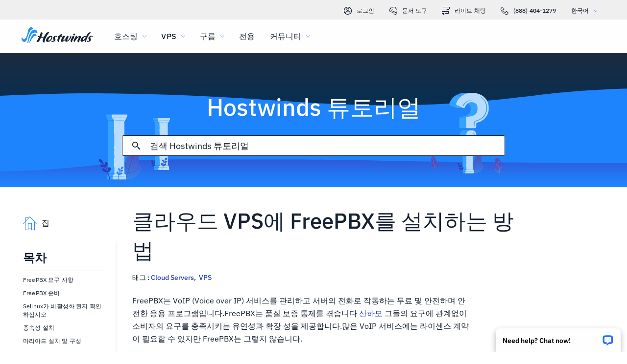

--- FILE ---
content_type: text/html; charset=utf-8
request_url: https://www.hostwinds.kr/tutorials/how-to-install-freepbx-on-cloud-vps
body_size: 6361
content:
<!DOCTYPE html><html lang="ko"><head><meta charset="utf-8"/><meta name="viewport" content="width=device-width, initial-scale=1.0"/><link href="/images/favicon-32x32.png" rel="icon" type="image/png" sizes="32x32"/><link href="/images/apple-touch-icon-180x180.png" rel="apple-touch-icon" sizes="180x180"/><title>클라우드 VPS에 FreePBX를 설치하는 방법 | Hostwinds</title><link rel="canonical" href="https://www.hostwinds.kr/tutorials/how-to-install-freepbx-on-cloud-vps"/><meta name="description" content="FreePBX는 상승 환종의 품질 보증 통제를 거쳐 안전하고 안전합니다.또한 유연성과 확장 성을 제공합니다."/><link rel="alternate" hreflang="en" href="https://www.hostwinds.com/tutorials/how-to-install-freepbx-on-cloud-vps"/><link rel="alternate" hreflang="zh" href="https://www.hostwinds.cn/tutorials/how-to-install-freepbx-on-cloud-vps"/><link rel="alternate" hreflang="de" href="https://www.hostwinds.de/tutorials/how-to-install-freepbx-on-cloud-vps"/><link rel="alternate" hreflang="es" href="https://www.hostwinds.es/tutorials/how-to-install-freepbx-on-cloud-vps"/><link rel="alternate" hreflang="pt" href="https://www.hostwinds.pt/tutorials/how-to-install-freepbx-on-cloud-vps"/><link rel="alternate" hreflang="fr" href="https://www.hostwinds.fr/tutorials/how-to-install-freepbx-on-cloud-vps"/><link rel="alternate" hreflang="ru" href="https://www.hostwinds.ru/tutorials/how-to-install-freepbx-on-cloud-vps"/><link rel="alternate" hreflang="nl" href="https://www.hostwinds.nl/tutorials/how-to-install-freepbx-on-cloud-vps"/><link rel="alternate" hreflang="ko" href="https://www.hostwinds.kr/tutorials/how-to-install-freepbx-on-cloud-vps"/><link rel="alternate" hreflang="it" href="https://www.hostwinds.it/tutorials/how-to-install-freepbx-on-cloud-vps"/><link rel="alternate" hreflang="ar" href="https://www.hostwinds.ae/tutorials/how-to-install-freepbx-on-cloud-vps"/><link rel="alternate" hreflang="x-default" href="https://www.hostwinds.com/tutorials/how-to-install-freepbx-on-cloud-vps"/><meta name="twitter:site" content="@hostwinds"/><meta property="og:url" content="https://www.hostwinds.kr/tutorials/how-to-install-freepbx-on-cloud-vps"/><meta property="og:type" content="article"/><meta property="article:published_time" content="2021-07-31"/><meta property="article:modified_time" content="2023-10-19"/><meta property="article:tag" content="Cloud Servers"/><meta property="article:tag" content="VPS"/><meta property="article:author" content="Hostwinds Team"/><meta property="og:title" content="클라우드 VPS에 FreePBX를 설치하는 방법 | Hostwinds"/><meta property="og:description" content="FreePBX는 상승 환종의 품질 보증 통제를 거쳐 안전하고 안전합니다.또한 유연성과 확장 성을 제공합니다."/><meta property="og:image" content="https://www.hostwinds.kr/images/logo-preview.png"/><meta property="og:locale" content="ko_KR"/><meta property="og:site_name" content="Hostwinds 튜토리얼"/><link rel="preconnect" href="https://hw-images.hostwinds.com" crossorigin="anonymous"/><link rel="dns-prefetch" href="https://hw-images.hostwinds.com" crossorigin="anonymous"/><link rel="alternate" type="application/rss+xml" title="Hostwinds 튜토리얼" href="https://www.hostwinds.kr/tutorials/rss.xml"/><link rel="hub" href="https://pubsubhubbub.appspot.com/"/><link rel="self" href="https://www.hostwinds.kr/tutorials/rss.xml"/><meta name="next-head-count" content="33"/><link rel="preload" href="https://www.hostwinds.com/fonts/ibm-plex-sans-latin-400-normal.woff2" media="(min-width: 900px)" as="font" type="font/woff2" crossorigin="anonymous"/><link rel="preload" href="https://www.hostwinds.com/fonts/ibm-plex-sans-latin-500-normal.woff2" media="(min-width: 900px)" as="font" type="font/woff2" crossorigin="anonymous"/><link rel="preload" href="https://www.hostwinds.com/fonts/ibm-plex-sans-latin-600-normal.woff2" media="(min-width: 900px)" as="font" type="font/woff2" crossorigin="anonymous"/><style>embed,img,object,svg,video{max-width:100%}body,html{line-height:normal;margin:0}svg:not(:root){overflow:hidden}</style><link rel="stylesheet" href="/_next/static/css/601d6b8e8762d1de51e4.css" crossorigin="anonymous" data-n-p/><link rel="stylesheet" href="/_next/static/css/c61808cf2682b8c9d3ba.css" crossorigin="anonymous" data-n-p/><script defer crossorigin="anonymous" noModule src="/_next/static/chunks/polyfills-a40ef1678bae11e696dba45124eadd70.js"></script><script src="/_next/static/chunks/f697a79e627d87de4cfc.js" defer crossorigin="anonymous"></script><script src="/_next/static/chunks/01792ddfc69e48dff76d.js" defer crossorigin="anonymous"></script><script src="/_next/static/chunks/70d676b994bf95a75589.js" defer crossorigin="anonymous"></script><script src="/_next/static/chunks/6e5ab1b42ba384c52a0f.js" defer crossorigin="anonymous"></script><script src="/_next/static/8oQ2GZV_mrgN9xsOEmeMP/_buildManifest.js" defer crossorigin="anonymous"></script><script src="/_next/static/8oQ2GZV_mrgN9xsOEmeMP/_ssgManifest.js" defer crossorigin="anonymous"></script><script type="application/ld+json">{"@context":"https://schema.org","@type":"Organization","name":"Hostwinds","legalName":"Hostwinds LLC","foundingDate":"2010","url":"https://www.hostwinds.kr/","logo":"https://www.hostwinds.kr/images/logo-shield.png","address":{"@type":"PostalAddress","streetAddress":"12101 Tukwila International Blvd #320","addressLocality":"Seattle","addressRegion":"Washington","postalCode":"98168","addressCountry":"United States"}}</script><script type="application/ld+json">{"@context":"https://schema.org","@type":"Article","mainEntityOfPage":{"@type":"WebPage","@id":"https://www.hostwinds.kr/tutorials/how-to-install-freepbx-on-cloud-vps"},"url":"https://www.hostwinds.kr/tutorials/how-to-install-freepbx-on-cloud-vps","headline":"클라우드 VPS에 FreePBX를 설치하는 방법","description":"FreePBX는 VoIP (Voice over IP) 서비스를 관리하고 서버의 전화로 작동하는 무료 및 안전하며 안전한 응용 프로그램입니다.FreePBX는 품질 보증 통제를 겪습니다 산하모 그들의 요구에 관계없이 소비자의 요구를 충족시키는 유연성과 확장 성을 제공합니다.많은 VoIP 서비스에는 라이센스 계약이 필요할 수 있지만 FreePBX는 그렇지 않습니다. FreePBX를 사용하면 작업의 필요에 맞는 모든 수의 확장자, 사용자, IVRS 및 대기열을 통해 사용자 정의 할 수","datePublished":"2021-07-31","dateModified":"2023-10-19","author":{"@type":"Organization","name":"Hostwinds Team"},"publisher":{"@type":"Organization","name":"Hostwinds","logo":{"@type":"ImageObject","url":"https://www.hostwinds.kr/images/logo-shield.png"}},"isAccessibleForFree":true}</script></head><body><div id="__next"><div class="ts"><div id="top" class="ani aov"></div><div class="ani aov tt"><header class="acs act sv"><div class="acv"><div class="ank aqo sw"><div class="ani arz"><a href="https://clients.hostwinds.com/clientarea.php" class="sx"><svg viewBox="0 0 16 16" aria-hidden="true" class="abn"><use xlink:href="/_next/static/images/81a0f40e.svg#e"></use></svg>로그인</a><a href="/product-docs/" class="sx"><svg viewBox="0 0 16 16" aria-hidden="true" class="abn"><use xlink:href="/_next/static/images/81a0f40e.svg#p"></use></svg>문서 도구</a><div role="link" tabindex="0" class="sx"><svg viewBox="0 0 16 16" aria-hidden="true" class="abn"><use xlink:href="/_next/static/images/81a0f40e.svg#m"></use></svg>라이브 채팅</div><a href="tel:+1-888-404-1279" class="sx"><svg viewBox="0 0 16 16" aria-hidden="true" class="abn"><use xlink:href="/_next/static/images/81a0f40e.svg#f"></use></svg>(888) 404-1279</a><button type="button" tabindex="0" class="adw adm">한국어<svg viewBox="0 0 16 16" aria-hidden="true" class="adq ado abn abd"><use xlink:href="/_next/static/images/81a0f40e.svg#l"></use></svg></button></div></div><div class="ank ta"><div class="ani aov"><a href="/" aria-label="집" class="sz"><img alt="Wave Blue Lttr Black Transparent Horiz Sm" src="/_next/static/images/9f1b059d4e6d1cb7a03e8d6560dc4f0c.svg" loading="lazy"/></a><button type="button" aria-label="모바일 메뉴 토글" tabindex="0" class="adw su acw adb"><span class="adf"><svg viewBox="0 0 28 28" aria-hidden="true" class="abo"><use xlink:href="/_next/static/images/81a0f40e.svg#c"></use></svg></span></button><nav class="tb"><div tabindex="0" class="td"><div class="tn"><div>호스팅</div><svg viewBox="0 0 16 16" aria-hidden="true" class="tg abn"><use xlink:href="/_next/static/images/81a0f40e.svg#k"></use></svg></div><div class="tk"><a href="/hosting/shared" class="to">공유 호스팅</a><a href="/hosting/business" class="to">비즈니스 호스팅</a><a href="/hosting/reseller" class="to">리셀러 호스팅</a><a href="/hosting/whitelabel" class="to">화이트 라벨 리셀러</a></div></div><div tabindex="0" class="td"><div class="tn"><div>VPS</div><svg viewBox="0 0 16 16" aria-hidden="true" class="tg abn"><use xlink:href="/_next/static/images/81a0f40e.svg#k"></use></svg></div><div class="tk"><a href="/vps/linux" class="to">Linux 관리</a><a href="/vps/windows" class="to">Windows 관리</a><a href="/vps/unmanaged-linux" class="to">Linux Unmanaged</a><a href="/vps/unmanaged-windows" class="to">Windows Unmanaged</a></div></div><div tabindex="0" class="td"><div class="tn"><div>구름</div><svg viewBox="0 0 16 16" aria-hidden="true" class="tg abn"><use xlink:href="/_next/static/images/81a0f40e.svg#k"></use></svg></div><div class="tk"><a href="/cloud/cloud-servers" class="to">클라우드 서버</a><a href="/cloud/load-balancers" class="to">로드 밸런서</a><a href="/cloud/block-storage" class="to">블록 스토리지</a><a href="/cloud/object-storage" class="to">개체 스토리지</a></div></div><div class="td tf"><a href="/dedicated/servers">전용</a></div><div tabindex="0" class="td"><div class="tn"><div>커뮤니티</div><svg viewBox="0 0 16 16" aria-hidden="true" class="tg abn"><use xlink:href="/_next/static/images/81a0f40e.svg#k"></use></svg></div><div class="tk"><a href="/product-docs/" class="to">제품 문서</a><a href="/tutorials/" class="to">튜토리얼</a><a href="/blog/" class="to">블로그</a></div></div><div class="td tf tj"><a href="https://clients.hostwinds.com/clientarea.php">로그인</a></div><div tabindex="0" class="td tj"><div class="tn"><div>한국어</div><svg viewBox="0 0 16 16" aria-hidden="true" class="tg abn"><use xlink:href="/_next/static/images/81a0f40e.svg#k"></use></svg></div><div class="tk"><a href="https://www.hostwinds.com/tutorials/how-to-install-freepbx-on-cloud-vps" class="to">English</a><a href="https://www.hostwinds.cn/tutorials/how-to-install-freepbx-on-cloud-vps" class="to">中文</a><a href="https://www.hostwinds.de/tutorials/how-to-install-freepbx-on-cloud-vps" class="to">Deutsche</a><a href="https://www.hostwinds.es/tutorials/how-to-install-freepbx-on-cloud-vps" class="to">Español</a><a href="https://www.hostwinds.pt/tutorials/how-to-install-freepbx-on-cloud-vps" class="to">Português</a><a href="https://www.hostwinds.fr/tutorials/how-to-install-freepbx-on-cloud-vps" class="to">Français</a><a href="https://www.hostwinds.ru/tutorials/how-to-install-freepbx-on-cloud-vps" class="to">русский</a><a href="https://www.hostwinds.nl/tutorials/how-to-install-freepbx-on-cloud-vps" class="to">Nederlands</a><a href="https://www.hostwinds.kr/tutorials/how-to-install-freepbx-on-cloud-vps" class="to">한국어</a><a href="https://www.hostwinds.it/tutorials/how-to-install-freepbx-on-cloud-vps" class="to">Italiano</a><a href="https://www.hostwinds.ae/tutorials/how-to-install-freepbx-on-cloud-vps" class="to">عربى</a></div></div></nav></div></div></div></header><div class="ani aov"><div class="ank afr"><div class="ani aov"><div class="anj aft"><p class="afs vo wi">Hostwinds 튜토리얼</p></div></div><div class="ani aov"><div class="anj afv"><div class="ank afw"><div class="ani aov arn aqw"><div class="agr"><div class="agp"><button type="button" aria-label="검색 커밋" tabindex="0" class="adw agy"><span class="agz"><svg viewBox="0 0 16 16" aria-hidden="true" class="aha abn"><use xlink:href="/_next/static/images/0c5c4ddb.svg#ao"></use></svg></span></button><div class="ags"><div data-scrollable="false" class="agv"><input aria-invalid="false" placeholder="검색 Hostwinds 튜토리얼" value type="text" aria-label="검색 입력" class="agw"/></div></div><button type="button" aria-label="검색 취소" tabindex="0" class="adw agy ahb"><span class="agz"><svg viewBox="0 0 16 16" aria-hidden="true" class="aha abn"><use xlink:href="/_next/static/images/0c5c4ddb.svg#an"></use></svg></span></button></div><div class="ahc"><p class="vv">에 대한 검색 결과:</p><p class="agu vv"></p><div class="ahi"><hr class="tq"/></div><div tabindex="0" class="ahe"></div></div></div></div></div></div></div></div></div><div class="ani aov"><div class="anj"><div class="ank rz"><div class="ani aov arn aqw sa"><div class="sj"><div class="ss"><a href="/tutorials/"><svg viewBox="0 0 28 28" aria-hidden="true" style="width:28px;height:28px;" class="abo abd"><use xlink:href="/_next/static/images/1fd4ef06.svg#cq"></use></svg><p class="st vv">집</p></a></div><div class="si"><div><div class="akd"><p class="vq">목차</p><hr class="tq"/></div><div class="akf vw">FreePBX 요구 사항</div><div class="akf ake vw">FreePBX 준비</div><div class="akf ake vw">Selinux가 비활성화 된지 확인하십시오</div><div class="akf ake vw">종속성 설치</div><div class="akf ake vw">마리아드 설치 및 구성</div><div class="akf ake vw">Apache 웹 서버를 활성화 및 시작합니다</div><div class="akf ake vw">레거시 배 요구 사항을 설치하십시오</div><div class="akf ake vw">다운로드 및 설치 별표를 설치하십시오</div><div class="akf ake vw">Asterisk를 컴파일하고 설치하십시오</div><div class="akf ake vw">Apache 설정을 업데이트하십시오</div><div class="akf ake vw">FreePBX를 다운로드하여 설치하십시오.</div><div class="akf ake vw">FreePBX GUI (그래픽 사용자 인터페이스)를 사용한 완료 설치</div><button type="button" tabindex="0" class="adw ya yr yv yc akg yk"><span class="yu">맨 위로</span></button></div></div></div><h1 class="sb vl">클라우드 VPS에 FreePBX를 설치하는 방법</h1><p class="sc vv">태그 : <a href="/tutorials/tag/cloud-servers/">Cloud Servers</a>,  <a href="/tutorials/tag/vps/">VPS</a> </p><div class="sk"><input type="checkbox" id="tutorials-toc-mobile" class="sn"/><div class="so"><label for="tutorials-toc-mobile" class="sp">목차<svg viewBox="0 0 16 16" aria-hidden="true" style="width:16px;height:16px;" class="sq abn"><use xlink:href="/_next/static/images/81a0f40e.svg#l"></use></svg></label></div><div class="sr"><div><div class="akf vw">FreePBX 요구 사항</div><div class="akf ake vw">FreePBX 준비</div><div class="akf ake vw">Selinux가 비활성화 된지 확인하십시오</div><div class="akf ake vw">종속성 설치</div><div class="akf ake vw">마리아드 설치 및 구성</div><div class="akf ake vw">Apache 웹 서버를 활성화 및 시작합니다</div><div class="akf ake vw">레거시 배 요구 사항을 설치하십시오</div><div class="akf ake vw">다운로드 및 설치 별표를 설치하십시오</div><div class="akf ake vw">Asterisk를 컴파일하고 설치하십시오</div><div class="akf ake vw">Apache 설정을 업데이트하십시오</div><div class="akf ake vw">FreePBX를 다운로드하여 설치하십시오.</div><div class="akf ake vw">FreePBX GUI (그래픽 사용자 인터페이스)를 사용한 완료 설치</div><button type="button" tabindex="0" class="adw ya yr yv yc akg yk"><span class="yu">맨 위로</span></button></div></div><div class="sl sm"><button type="button" tabindex="0" class="adw ya yr yy yd yk"><span class="yu">위로 돌아갑니다</span></button></div></div></div><div class="ani aov ark aqw sa"><div id="post-content" style="overflow-x:auto;overflow-y:hidden;" class="sd sf"><p>FreePBX는 VoIP (Voice over IP) 서비스를 관리하고 서버의 전화로 작동하는 무료 및 안전하며 안전한 응용 프로그램입니다.FreePBX는 품질 보증 통제를 겪습니다 <a href="https://www.sangoma.com/" rel="nofollow noopener noreferrer" target="_blank">산하모</a> 그들의 요구에 관계없이 소비자의 요구를 충족시키는 유연성과 확장 성을 제공합니다.많은 VoIP 서비스에는 라이센스 계약이 필요할 수 있지만 FreePBX는 그렇지 않습니다.</p><p>  </p><p>FreePBX를 사용하면 작업의 필요에 맞는 모든 수의 확장자, 사용자, IVRS 및 대기열을 통해 사용자 정의 할 수 있습니다.또한 강력한 오픈 소스 커뮤니티는 웹 세미나, 포럼, 전체 설정 및 문제 해결 Wiki 및 프로 팁 비디오의 형식을 지원합니다.즉각적인 결과를 보는 버그 보고서를 요청하고 제출하십시오.</p><p>  </p><h3>FreePBX 요구 사항</h3><p>다양한 운영 체제에 FREEPBX를 설치할 수 있습니다.그러나 다음 지침은 Centos 8에 설치되었습니다. <a href="https://www.hostwinds.com/vps/linux">VPS</a> 또는 <a href="https://www.hostwinds.com/dedicated/servers">전용 서버</a> 루트 액세스 및 램프 형태 (Linux, Apache, MongoDB, PHP)가 설치되어야합니다.</p><p>  </p><h3>FreePBX 준비</h3><p>FreePBX를 설치하기 전에 SSH를 통해 서버에 로그인하여 서버에서 다음을 처리해야합니다.</p><p>  </p><h2>Selinux가 비활성화 된지 확인하십시오</h2><p>  </p><p><strong>1 단계:</strong>  selinux가 비활성화되어 있는지 확인하려면 다음 명령을 사용하십시오.</p><pre><code class="language-plaintext">sestatus</code></pre><p>  </p><p>SELinux가 활성화 된 경우 다음 명령을 실행하여 비활성화합니다.</p><pre><code class="language-plaintext">sed -i 's/\(^SELINUX=\).*/\SELINUX=disabled/' /etc/sysconfig/selinux&#10;sed -i 's/\(^SELINUX=\).*/\SELINUX=disabled/' /etc/selinux/config</code></pre><p>  </p><p>그런 다음 'Sestatus'를 실행하여 SELinux 상태를 재부팅하고 확인하십시오.그것은 말해야합니다.</p><pre><code class="language-plaintext">SELinux status: disabled</code></pre><p>  </p><p><strong>2 단계</strong>: 추가 설치를 시작하기 전에 다음 명령을 실행하여 OS가 최신 상태인지 확인하십시오.</p><pre><code class="language-plaintext">sudo dnf -y update</code></pre><p>  </p><h2>종속성 설치</h2><p>  </p><p><strong>1 단계:</strong> 개발 도구를 설치하십시오.</p><pre><code class="language-plaintext">dnf -y group install "Development Tools."</code></pre><p>  </p><p><strong>2 단계:</strong> "별표"라는 새 사용자 만들기</p><pre><code class="language-plaintext">adduser asterisk -m -c "Asterisk User"</code></pre><p>  </p><p><strong>3 단계 :</strong> 추가 필요한 종속성을 설치하십시오</p><p>PowerTools를 활성화합니다</p><pre><code class="language-plaintext">dnf config-manager --set-enabled powertools</code></pre><p>  </p><p>종속성 설치</p><pre><code class="language-plaintext">dnf -y install lynx tftp-server unixODBC mariadb-server mariadb httpd ncurses-devel sendmail sendmail-cf newt-devel libxml2-devel libtiff-devel gtk2-devel subversion git wget vim uuid-devel sqlite-devel net-tools gnutls-devel texinfo libuuid-devel libedit-devel</code></pre><p>  </p><p>PowerTools를 비활성화합니다</p><pre><code class="language-plaintext">dnf config-manager --set-disabled powertools</code></pre><p>  </p><p><strong>4 단계 :</strong> MySQL ODBC 커넥터를 설치하십시오. 8.0.2.</p><pre><code class="language-plaintext">dnf install -y https://downloads.mysql.com/archives/get/p/10/file/mysql-connector-odbc-8.0.21-1.el8.x86_64.rpm&#10;&#10;dnf install -y epel-release&#10;&#10;dnf install -y libid3tag&#10;&#10;dnf install -y https://forensics.cert.org/cert-forensics-tools-release-el8.rpm&#10;&#10;dnf --enablerepo=forensics install -y sox&#10;&#10;dnf install -y audiofile-devel&#10;&#10;dnf install -y python3-devel</code></pre><p>  </p><p><strong>5 단계 :</strong> PHP7.2를 설치하십시오</p><pre><code class="language-plaintext">dnf remove php*&#10;dnf install -y php php-pdo php-mysqlnd php-mbstring php-pear php-process php-xml php-opcache php-ldap php-intl php-soap php-json</code></pre><p>  </p><p><strong>6 단계</strong>: NODEJS 버전 12를 설치합니다</p><pre><code class="language-plaintext">dnf module enable nodejs:12 -y&#10;dnf install -y nodejs</code></pre><p>  </p><h2>마리아드 설치 및 구성</h2><p>  </p><p><strong>1 단계</strong>: MariaDB를 활성화하고 시작하십시오</p><pre><code class="language-plaintext">systemctl enable mariadb.service&#10;systemctl start mariadb</code></pre><p>  </p><p><strong>2 단계</strong>: MariaDB 설치를 보호하십시오.</p><p>프롬프트가 현재 루트 암호를 묻습니다.방금 MySQL을 설치 한 이후로 Enter 키를 눌러 공백으로 남겨 두십시오.그런 다음 루트 암호를 설정하려면 프롬프트가 묻습니다.루트 암호를 설정하지 마십시오.우리는 설치 스크립트의 일부로 데이터베이스를 자동으로 고정합니다.나머지는 샘플 사용자와 데이터베이스를 제거하고 원격 루트 로그인을 비활성화하고 이러한 새 규칙을로드 할 수 있습니다.</p><pre><code class="language-plaintext">mysql_secure_installation</code></pre><p>  </p><h3>Apache 웹 서버를 활성화 및 시작합니다</h3><p><strong>1 단계:</strong> 다음 명령을 실행하여 Apache 웹 서버를 활성화하고 시작하십시오.</p><pre><code class="language-plaintext">systemctl enable httpd.service&#10;systemctl start httpd.service</code></pre><p>  </p><p><strong>2 단계</strong>: Apache 서비스 상태를 확인하십시오</p><pre><code class="language-plaintext">systemctl status httpd.service</code></pre><p>  </p><h2>레거시 배 요구 사항을 설치하십시오</h2><p>  </p><p>레거시 배를 설치하려면 다음 명령을 실행하십시오 </p><pre><code class="language-plaintext">pear install Console_Getopt</code></pre><p>  </p><h2>다운로드 및 설치 별표를 설치하십시오</h2><p>  </p><p><strong>1 단계:</strong> 다운로드 Asterisk 원본 파일</p><pre><code class="language-plaintext">cd /usr/src&#10;wget http://downloads.asterisk.org/pub/telephony/asterisk/asterisk-16-current.tar.gz</code></pre><p>  </p><p><strong>2 단계:</strong> Drupal 다운로드를 추출하십시오.</p><pre><code class="language-plaintext">tar xvfz asterisk-16-current.tar.gz</code></pre><p>  </p><p><strong>3 단계 :</strong> tar 파일을 제거하십시오</p><pre><code class="language-plaintext">rm -f asterisk-*-current.tar.gz</code></pre><p>  </p><h2>Asterisk를 컴파일하고 설치하십시오</h2><p>  </p><p><strong>1 단계:</strong> 이동 </p><pre><code class="language-plaintext">cd asterisk-*&#10;contrib/scripts/install_prereq install&#10;./configure --libdir=/usr/lib64 --with-jansson-bundled&#10;contrib/scripts/get_mp3_source.sh&#10;make menuselect</code></pre><p>  </p><p><strong>2 단계:</strong> 빌드 할 모듈을 선택하는 지점에 메시지가 표시됩니다.당신은 이미 대부분을 활성화 할 것입니다. 그러나 MP3 지원 (예 : 음악에 대해서는 음악을 위해 보류를 위해)을 원하면 첫 번째 페이지에서 수동으로 'format_mp3'을 켜야합니다."저장 &amp; 종료"를 선택하십시오.</p><figure class="image"><img alt="" loading="lazy" sizes="(max-width: 900px) 50vw,100vw" src="https://hw-images.hostwinds.com/strapi-images/Screen_Shot_2021_08_09_at_5_03_36_PM_06850b2f0e.png" srcset="https://hw-images.hostwinds.com/cdn-cgi/image/f=auto%2cq=50%2cfit=scale-down%2cwidth=600/strapi-images/Screen_Shot_2021_08_09_at_5_03_36_PM_06850b2f0e.png 600w,https://hw-images.hostwinds.com/cdn-cgi/image/f=auto%2cq=75%2cfit=scale-down%2cwidth=900/strapi-images/Screen_Shot_2021_08_09_at_5_03_36_PM_06850b2f0e.png 900w,https://hw-images.hostwinds.com/cdn-cgi/image/f=auto%2cq=85%2cfit=scale-down%2cwidth=1200/strapi-images/Screen_Shot_2021_08_09_at_5_03_36_PM_06850b2f0e.png 1200w,https://hw-images.hostwinds.com/cdn-cgi/image/f=auto%2cq=85%2cfit=scale-down%2cwidth=1800/strapi-images/Screen_Shot_2021_08_09_at_5_03_36_PM_06850b2f0e.png 1800w"/></figure><p><strong>3 단계</strong>: 별표 패키지를 만드십시오</p><pre><code class="language-plaintext">make&#10;make install&#10;make config&#10;make samples&#10;ldconfig&#10;chkconfig asterisk off</code></pre><p>  </p><p><strong>4 단계</strong>: 별표 소유권을 설정합니다</p><pre><code class="language-plaintext">chown asterisk. /var/run/asterisk&#10;chown -R asterisk. /etc/asterisk&#10;chown -R asterisk. /var/{lib,log,spool}/asterisk&#10;chown -R asterisk. /usr/lib64/asterisk&#10;chown -R asterisk. /var/www</code></pre><p>  </p><h2>Apache 설정을 업데이트하십시오</h2><p>  </p><p><strong>1 단계</strong>: 다음 매개 변수를 업데이트하십시오. </p><pre><code class="language-plaintext">sed -i 's/\(^upload_max_filesize = \).*/\120M/' /etc/php.ini&#10;sed -i 's/\(^memory_limit = \).*/\1256M/' /etc/php.ini&#10;sed -i 's/^\(User\|Group\).*/\1 asterisk/' /etc/httpd/conf/httpd.conf&#10;sed -i 's/AllowOverride None/AllowOverride All/' /etc/httpd/conf/httpd.conf&#10;sed -i 's/\(^user = \).*/\1asterisk/' /etc/php-fpm.d/www.conf&#10;sed -i 's/\(^group = \).*/\1asterisk/' /etc/php-fpm.d/www.conf&#10;sed -i 's/\(^listen.acl_users = apache,nginx\).*/\1,asterisk/' /etc/php-fpm.d/www.conf</code></pre><p>  </p><p><strong>2 단계:</strong> 아파치와 PHP-FPM을 다시 시작하십시오</p><pre><code class="language-plaintext">systemctl restart httpd.service&#10;systemctl restart php-fpm</code></pre><p>  </p><h2>FreePBX를 다운로드하여 설치하십시오.</h2><p>  </p><p><strong>1 단계:</strong> FreePBX 소스 파일을 다운로드하여 설치하십시오.</p><pre><code class="language-plaintext">cd /usr/src&#10;wget http://mirror.freepbx.org/modules/packages/freepbx/freepbx-15.0-latest.tgz&#10;tar xfz freepbx-15.0-latest.tgz&#10;rm -f freepbx-15.0-latest.tgz&#10;cd freepbx&#10;./start_asterisk start&#10;./install -n</code></pre><p>  </p><p><strong>2 단계</strong>: FreePBX 부팅 스크립트를 만듭니다</p><pre><code class="language-plaintext">vi /etc/systemd/system/freepbx.service</code></pre><p>  </p><p>파일에 다음을 추가하십시오.</p><pre><code class="language-plaintext">[Unit]&#10;Description=FreePBX VoIP Server&#10;After=mariadb.service&#10;&#10;[Service]&#10;Type=oneshot&#10;RemainAfterExit=yes&#10;ExecStart=/usr/sbin/fwconsole start -q&#10;ExecStop=/usr/sbin/fwconsole stop -q&#10;&#10;[Install]&#10;WantedBy=multi-user.target</code></pre><p>  </p><p><strong>3 단계</strong>: 스크립트를 실행하십시오</p><pre><code class="language-plaintext">systemctl enable freepbx.service</code></pre><p>  </p><p><strong>4 단계</strong>: PBX 서비스를 시작하십시오</p><pre><code class="language-plaintext">systemctl start freepbx</code></pre><p>  </p><p><strong>5 단계</strong>: PBX 서비스의 상태를 확인하십시오</p><pre><code class="language-plaintext">systemctl status -l freepbx.service</code></pre><p>  </p><h2>FreePBX GUI (그래픽 사용자 인터페이스)를 사용한 완료 설치</h2><p>  </p><p><strong>1 단계:</strong> 브라우저에서 서버 IP 주소 (http : \\ 192.x.x.1)로 이동하십시오. </p><p><strong>2 단계:</strong> 관리자 사용자 이름과 암호를 만듭니다.</p><p><strong>3 단계 :</strong> 알림을 보내려는 이메일 주소를 입력하십시오.</p><p><strong>4 단계 :</strong> FreePBX 서버의 이름을 지정하십시오.</p><p><strong>5 단계 :</strong> 모듈 업데이트, 보안 업데이트 및 보안 전자 메일을 활성화하고 설치 시스템을 클릭한지 확인하십시오.</p></div></div><div class="ani aov arn aqw sa"><div class="sg"><p class="sh vv">작성자 Hostwinds Team  /  칠월 31, 2021</p></div><div class="tu"><button type="button" aria-label="공유 X" tabindex="0" class="adw ya yr yv yc"><span class="yu"><span class="yl"><svg viewBox="0 0 16 16" aria-hidden="true" class="abn"><use xlink:href="/_next/static/images/65140a06.svg#q"></use></svg></span><span>공유</span></span></button><button type="button" aria-label="공유 LinkedIn" tabindex="0" class="adw ya yr yv yc"><span class="yu"><span class="yl"><svg viewBox="0 0 16 16" aria-hidden="true" class="abn"><use xlink:href="/_next/static/images/a4ca8370.svg#aq"></use></svg></span><span>공유</span></span></button><button type="button" aria-label="공유 Facebook" tabindex="0" class="adw ya yr yv yc"><span class="yu"><span class="yl"><svg viewBox="0 0 16 16" aria-hidden="true" class="abn"><use xlink:href="/_next/static/images/65140a06.svg#s"></use></svg></span><span>공유</span></span></button><button type="button" tabindex="0" class="adw ya yr yv yc"><span class="yu"><span class="yl"><svg viewBox="0 0 16 16" aria-hidden="true" class="abn"><use xlink:href="/_next/static/images/a4ca8370.svg#ar"></use></svg></span>부 URL</span></button></div></div></div></div></div></div></div></div><script id="__NEXT_DATA__" type="application/json" crossorigin="anonymous">{"props":{"pageProps":{"title":"클라우드 VPS에 FreePBX를 설치하는 방법","content": "","slug":"how-to-install-freepbx-on-cloud-vps","description":"FreePBX는 상승 환종의 품질 보증 통제를 거쳐 안전하고 안전합니다.또한 유연성과 확장 성을 제공합니다.","created_at":"칠월 31, 2021","updated_at":"십월 19, 2023","author":"Hostwinds Team","tags":[{"name":"Cloud Servers","slug":"cloud-servers"},{"name":"VPS","slug":"vps"}],"url":"/tutorials/how-to-install-freepbx-on-cloud-vps","excerpt":"FreePBX는 VoIP (Voice over IP) 서비스를 관리하고 서버의 전화로 작동하는 무료 및 안전하며 안전한 응용 프로그램입니다.FreePBX는 품질 보증 통제를 겪습니다 산하모 그들의 요구에 관계없이 소비자의 요구를 충족시키는 유연성과 확장 성을 제공합니다.많은 VoIP 서비스에는 라이센스 계약이 필요할 수 있지만 FreePBX는 그렇지 않습니다. FreePBX를 사용하면 작업의 필요에 맞는 모든 수의 확장자, 사용자, IVRS 및 대기열을 통해 사용자 정의 할 수","createdAtISO":"2021-07-31","updatedAtISO":"2023-10-19","searchInformation":{"index":"tutorials_ko","appId":"9DKX72O0IR","searchKey":"5f228af2c4b1e05b2a39f7edcfc8379d"},"tableOfContents":[{"type":"h3","content":"FreePBX 요구 사항","headersPrior":0},{"type":"h3","content":"FreePBX 준비","headersPrior":1},{"type":"h2","content":"Selinux가 비활성화 된지 확인하십시오","headersPrior":0},{"type":"h2","content":"종속성 설치","headersPrior":1},{"type":"h2","content":"마리아드 설치 및 구성","headersPrior":2},{"type":"h3","content":"Apache 웹 서버를 활성화 및 시작합니다","headersPrior":2},{"type":"h2","content":"레거시 배 요구 사항을 설치하십시오","headersPrior":3},{"type":"h2","content":"다운로드 및 설치 별표를 설치하십시오","headersPrior":4},{"type":"h2","content":"Asterisk를 컴파일하고 설치하십시오","headersPrior":5},{"type":"h2","content":"Apache 설정을 업데이트하십시오","headersPrior":6},{"type":"h2","content":"FreePBX를 다운로드하여 설치하십시오.","headersPrior":7},{"type":"h2","content":"FreePBX GUI (그래픽 사용자 인터페이스)를 사용한 완료 설치","headersPrior":8}]},"__N_SSG":true},"page":"/tutorials/[slug]","query":{"slug":"how-to-install-freepbx-on-cloud-vps"},"buildId":"8oQ2GZV_mrgN9xsOEmeMP","isFallback":false,"gsp":true,"scriptLoader":[]}</script></body></html>

--- FILE ---
content_type: text/css; charset=utf-8
request_url: https://www.hostwinds.kr/_next/static/css/c61808cf2682b8c9d3ba.css
body_size: 2494
content:
.aeu{display:inline-block;animation:aev 1.4s linear infinite}.aeu.aew{color:#3d38bb}.aeu.aex{color:#1e84fe}.aeu.aey{color:#36a2ff}.aeu.aez{color:#1ea237}.aeu svg{display:block;stroke:currentColor;animation:afa 1.4s ease-in-out infinite;stroke-dasharray:80px,200px;stroke-dashoffset:0}@keyframes aev{0%{transform-origin:50% 50%}to{transform:rotate(1turn)}}@keyframes afa{0%{stroke-dasharray:1px,200px;stroke-dashoffset:0}50%{stroke-dasharray:100px,200px;stroke-dashoffset:-15px}to{stroke-dasharray:100px,200px;stroke-dashoffset:-125px}}.afb{height:.25rem;overflow:hidden;position:relative;width:100%;display:inline-block}.afb.aew{background-color:#0027a6}.afb.aex{background-color:#283db7}.afb.aey{background-color:#36a2ff}.afb.aez{background-color:#007f1f}.afc{top:0;left:0;width:100%;bottom:0;position:absolute;transition:transform .2s linear;transform-origin:left;display:block}.afc.aew{background-color:#8e7cdb}.afc.aex{background-color:#1e84fe}.afc.aey{background-color:#36a2ff}.afc.aez{background-color:#72c97a}.afd{animation:afe 2.1s cubic-bezier(.65,.815,.735,.395) infinite}.afd,.aff{width:auto}.aff{animation:afg 2.1s cubic-bezier(.165,.84,.44,1) 1.15s infinite}@keyframes afe{0%{left:-35%;right:100%}60%{left:100%;right:-90%}to{left:100%;right:-90%}}@keyframes afg{0%{left:-200%;right:100%}60%{left:107%;right:-8%}to{left:107%;right:-8%}}.afh{min-height:3.4375rem}.ya{padding:0 .625rem;min-width:4rem;transition:background-color .25s cubic-bezier(.4,0,.2,1) 0ms,box-shadow .25s cubic-bezier(.4,0,.2,1) 0ms,border .25s cubic-bezier(.4,0,.2,1) 0ms;font-size:.875rem;font-weight:600;line-height:1.05rem;border-radius:3px;box-sizing:border-box}.ya:focus{outline:.125rem solid #000}@supports selector(:focus-visible){.ya:focus{outline:0}.ya:focus-visible{outline:.25rem solid #000;outline-offset:-.125rem}}.ya.yb{min-height:1.875rem}.ya.yc{min-height:2.25rem}.ya.yd{min-height:2.8125rem}.ya.ye{min-height:3.4375rem}.ya.ye,.ya.yf{font-size:1.125rem}.ya.yf,.ya.yg{font-weight:500}.ya.yg{font-size:1rem}.ya.yh{padding:0 2rem}.ya.yi{padding:0 1rem}.yj{box-shadow:.1875rem .1875rem .1875rem rgba(21,32,49,.05)}.yk{width:100%}.yl,.ym{display:inherit}.yl>svg,.ym>svg{color:inherit;width:1.25rem;height:1.25rem}.yl.yn>svg,.ym.yn>svg{color:#152031}.yl.yo>svg,.ym.yo>svg{color:#62b3fd}.yl.yp>svg,.ym.yp>svg{color:#ff7107}.yl.yq>svg,.ym.yq>svg{color:#d60000}.yl.yr>svg,.ym.yr>svg{color:#2470ea}.yl.ys>svg,.ym.ys>svg{color:#1ea237}.ya.yb svg,.yl.yt svg,.yt{width:1rem;height:1rem}.yl{margin-right:.625rem}.ym{margin-left:.625rem}.yu{width:100%;display:inherit;align-items:inherit;justify-content:inherit;padding-bottom:.625rem;padding-top:.625rem;text-align:center}.ya.yb .yu,.ya.yc .yu{padding-top:0;padding-bottom:0}.yv{background-color:#fffefe}.yv.yr{color:#2470ea;border:1px solid #2470ea}.yv.yw{color:#745fd3;border:1px solid #745fd3}.yv.ys{color:#1ea237;border:1px solid #1ea237}.yv.yn{color:#152031;border:1px solid #152031}.yv.yp{color:#ffa00a;border:1px solid #ffa00a}.yv.yq{color:#e80505;border:1px solid #e80505}.yv.yx{color:#929191;border:1px solid #929191}.yv:active,.yv:hover,.yy{color:#fffefe;border:1px solid transparent}.yv:active svg,.yv:hover svg,.yy svg{color:#fffefe}.yv:active.yr,.yv:hover.yr,.yy.yr{background-color:#2470ea}.yv:active.yw,.yv:hover.yw,.yy.yw{background-color:#745fd3}.yv:active.ys,.yv:hover.ys,.yy.ys{background-color:#1ea237}.yv:active.yn,.yv:hover.yn,.yy.yn{background-color:#152031}.yv:active.yp,.yv:hover.yp,.yy.yp{background-color:#ffa00a}.yv:active.yq,.yv:hover.yq,.yy.yq{background-color:#e80505}.yv:active.yz,.yv:hover.yz,.yy.yz{color:#152031;background-color:#fffefe}.yv:active.yx,.yv:hover.yx,.yy.yx{color:#fffefe;box-shadow:none;background-color:#929191}.yy:hover:not(.yx).yr{background-color:#1e84fe}.yy:hover:not(.yx).yw{background-color:#8e7cdb}.yy:hover:not(.yx).ys{background-color:#2eb143}.yy:hover:not(.yx).yz{border:1px solid #152031}.yy:hover:not(.yx).yq{background-color:#f80008}.yx{pointer-events:none}.tu{padding-bottom:1rem}.tu button{margin-top:1.25rem;margin-right:1.25rem}@media(max-width:899.5px){.tu button{margin-top:.625rem;margin-right:.625rem}.tu button:not(:last-of-type) span span:first-of-type{margin-right:0}.tu button:not(:last-of-type) span span:nth-of-type(2){display:none}}.tu .tv,.tu .tv:hover{border:none;background-color:#1ea237;color:#fffefe}@media(max-width:899.5px){.tu{padding-bottom:.25rem}}.tq{margin:.625rem 0;flex-shrink:0;border:none;border-bottom:1px solid #d9d8d8;box-sizing:border-box;width:100%}.tr{margin:0}.afr{background-repeat:no-repeat;background-position:bottom;background-size:cover;background-image:url(/_next/static/media/319a9f99.svg);margin-top:6.75rem}@media(max-width:899.5px){.afr{background-color:#3d38bb;background-image:none}}@media(min-width:1920px){.afr{background-image:url(/_next/static/media/0d480c32.svg)}}@media(max-width:899.5px){.afr{margin-top:4.25rem}}.afs{font-weight:500;margin-top:3.5rem;color:#fffefe;text-align:center;text-shadow:.1875rem .1875rem .1875rem rgba(21,32,49,.05)}@media(max-width:899.5px){.afs{font-size:2rem;margin-top:0;text-align:left}}.aft{padding-bottom:0}@media(max-width:899.5px){.aft{padding:.625rem .625rem 0}}.afu{display:none}@media(max-width:899.5px){.afu{padding-top:.625rem;display:flex;text-align:left;color:#fffefe}}.afv{margin-bottom:1rem;justify-content:center;display:flex;padding-top:0}@media(max-width:899.5px){.afv{margin:0 auto .625rem;padding:0}}.afw,.agp{width:100%}.agp{height:2.625rem;position:relative;display:flex;align-items:center;border-radius:3px;border:1px solid #152031;background-color:#fffefe;box-sizing:border-box}.agp.agq{border:1px solid #2470ea;z-index:2}.agr{width:100%;position:relative}.ags,.agt{width:100%;display:none}@media(max-width:899.5px){.agt{display:flex}}@media(min-width:899.5px){.ags{display:flex}}.agu{word-break:break-all;margin-right:1.25rem}.agv{position:relative;color:#152031;cursor:text;display:inline-flex;box-sizing:border-box;align-items:center}.agv,.agw{width:100%}.agw{font-weight:400;font-size:1.125rem;color:currentColor;border:0;margin:0;display:block;padding:.3125rem 0;min-width:0;box-sizing:content-box;letter-spacing:inherit;-webkit-tap-highlight-color:rgba(0,0,0,0);-moz-appearance:textfield;-webkit-appearance:textfield}.agw::placeholder{color:currentColor;opacity:1}.agw::-webkit-input-placeholder{color:currentColor;opacity:1}.agw::-moz-placeholder{color:currentColor;opacity:1}.agw:-ms-input-placeholder{color:currentColor;opacity:1}.agw::-ms-input-placeholder{color:currentColor;opacity:1}.agw:focus{outline:0}.agw:invalid{box-shadow:none}.agw::-webkit-search-decoration{-webkit-appearance:none}.agw::-ms-clear{display:none}@media(max-width:899.5px){.agw{font-size:.875rem}}.agv.agq{color:#2470ea}@media(max-width:899.5px){.agx{font-size:1rem}}.agy{flex:0 0 auto;padding:0 .625rem;overflow:visible;text-align:center;transform:scale(1);color:#152031;height:100%}.agy.agq{color:#2470ea}.agy svg{overflow:visible}.agz{width:100%}.agz,.aha{display:flex;align-items:inherit;justify-content:inherit}.aha{z-index:1;flex:0 0 auto;padding:0 .625rem;overflow:visible;text-align:center;transform:scale(1);color:#152031;width:1rem}.aha.agq{color:#2470ea}.ahb{display:none;transform:scale(0)}.ahb>.aha{opacity:0}.ahc{position:absolute;top:-1.25rem;left:-1.25rem;padding-top:5.125rem;padding-left:1.25rem;width:calc(100% + 1.25rem);z-index:1;max-height:calc(100vh - 25rem);box-shadow:.1875rem .1875rem .1875rem rgba(21,32,49,.05);background-color:#fffefe;display:none;flex-direction:column}.ahc.agq{display:flex;border-radius:3px;border:1px solid #152031;padding-bottom:.625rem}.ahc.ahd{display:none}@media(max-width:899.5px){.ahc{max-height:100vh}}.ahe{flex-direction:column;overflow-x:hidden;overflow-y:auto;text-align:justify;width:100%}.ahe p{line-height:1.64}.ahf{text-decoration:none;box-sizing:border-box}.ahg{color:#2470ea}.ahh{width:100%;padding-top:.625rem;box-sizing:border-box;text-align:left}.ahi hr{margin-top:0;padding-right:1.25rem;width:calc(100% - 1.25rem)}.ahj,.ahk{padding-top:.625rem}.ahk{display:-webkit-box;-webkit-box-orient:vertical;overflow:hidden;text-overflow:ellipsis}.ahk.ahl{-webkit-line-clamp:2;margin-right:.9375rem}.ahm hr{padding-right:1.25rem;width:calc(100% - 1.25rem)}.ahn{color:#2470ea}.aed{z-index:2147483639;position:fixed;overflow:hidden;visibility:visible;height:3.9375rem;width:17.5625rem;cursor:pointer}.aed,.aee{bottom:0;right:0}.aee{max-width:100%;position:absolute;align-items:flex-end;padding:.8rem .8rem 0;box-sizing:border-box;justify-content:flex-end}.aee,.aef{width:100%;display:flex}.aef{flex-direction:column;min-width:0}.aeg{box-shadow:0 .25rem .75rem rgba(0,0,0,.3);background:#fffefe;border-radius:8px 8px 0 0;display:flex;padding:0 .9em;align-items:center;position:relative;width:100%;box-sizing:border-box;color:#000}.aeh{margin:1em .25rem 1em 0;flex-grow:1;font-weight:600;font-size:.9em;white-space:nowrap;overflow:hidden;text-overflow:ellipsis}.aei{-webkit-appearance:none;-moz-appearance:none;appearance:none;background:transparent;border:0;display:inline-block;margin:0;color:inherit;padding:0;border-radius:6px}.aej{position:relative;display:flex;width:1.5rem;height:1.5rem;align-items:center;justify-content:center;transform:scale(1)}.aek{display:inline-block;flex-shrink:0;width:1em;height:1em;font-size:1.5rem;-webkit-user-select:none;user-select:none;fill:currentColor}.ts{display:block;position:relative}.tt{margin:0;padding:0}.akd{display:block}.akd>p{-webkit-hyphens:auto;hyphens:auto;overflow-wrap:break-word}.ake{padding-top:.625rem}.akf{cursor:pointer;height:auto;letter-spacing:.01rem}.akf:hover{color:#1e84fe}@media(max-width:899.5px){.akf{font-size:.9375rem}}.akg{margin-top:1.25rem}.rz{position:relative;padding-top:1rem}@media(max-width:899.5px){.rz{padding-top:.25rem}}.sa{display:flex;flex-direction:column}.sa>*{order:4}@media(min-width:899.5px){.sa{margin-left:19%}}.sb{display:inline;order:0}@media(min-width:899.5px){.sb{font-size:2.75rem}}.sc{padding-top:1rem;order:1}.sc a{text-decoration:none;color:#283db7}@media(max-width:899.5px){.sc{order:4}}.sd{order:3;line-height:normal;color:#152031}.sd h2{font-weight:500;font-size:2rem}@media(max-width:899.5px){.sd h2{font-size:1.125rem}}.sd h3{font-weight:500;font-size:1.75rem}@media(max-width:899.5px){.sd h3{font-size:1.125rem}}.sd h4{font-weight:500;font-size:1.5rem}@media(max-width:899.5px){.sd h4{font-size:1.125rem}}.sd h5{font-weight:500;font-size:1.25rem}@media(max-width:899.5px){.sd h5{font-size:1.125rem}}.sd h6{font-weight:500;font-size:1.25rem}.sd h6.se{margin-bottom:.625rem}@media(max-width:899.5px){.sd h6{font-size:1.125rem}.sd figure{margin-left:0;margin-right:0}}.sd img{max-width:100%}@media(max-width:899.5px){.sd img{width:60%}}@media(max-width:599.5px){.sd img{width:100%}}.sd a{color:#283db7;text-decoration:none}.sd pre{overflow-x:auto;background-color:#f0efef;padding:.625rem}.sd p{font-weight:400;font-size:1rem;line-height:1.64}.sd p:last-child{margin-bottom:0}.sd p:first-child{margin-top:0}.sd ol,.sd ul{line-height:1.64}@media(max-width:899.5px){.sd{padding-top:.625rem}.sf{padding-top:.25rem}.sd ul>li{min-height:2rem;line-height:2rem;margin-bottom:1rem}.sd ul>li>a{display:inline-block;min-height:inherit}}.sg{display:flex;padding-top:1rem}.sh{font-size:1rem}@media(max-width:899.5px){.sg{padding-top:.25rem}.sc{font-size:1rem}}.si{position:sticky;top:6.375rem;box-shadow:.1875rem .1875rem .1875rem rgba(21,32,49,.05);padding:1.25rem;margin-bottom:1.5rem}.sj{position:absolute;left:-3.5rem;width:100%;max-width:17.8125rem;height:100%;margin-left:1.5rem}@media(max-width:1670px){.sj{width:22%;left:-2.1875rem}}@media(max-width:1615px){.sj{width:17%;left:-1.3125rem}}@media(max-width:899.5px){.sj{display:none}}.sk{display:none;order:2}.sk .sl{position:fixed;width:calc(100vw - 1.25rem);bottom:3.125rem;right:.625rem;z-index:1;opacity:1}.sk .sl,.sk .sm{transition:opacity .15s ease}.sk .sm{opacity:0;pointer-events:none}@media(max-width:899.5px){.sk{display:block;box-shadow:.1875rem .1875rem .1875rem rgba(21,32,49,.05);margin-top:.625rem}}.sn{display:none}.so{padding:.625rem}.sp{display:flex;justify-content:space-between;cursor:pointer;align-items:center;font-weight:500;font-size:1.125rem}.sq{display:block;color:#1e84fe}.sr{max-height:0;overflow:hidden;padding:0 .625rem;box-shadow:inset .0625rem 0 0 0 #1e84fe,inset -.0625rem 0 0 0 #1e84fe,inset 0 -.0625rem 0 0 #1e84fe}.sr button{display:none}.sn:checked+.so .sq{transform:rotate(180deg)}.sn:checked~.sr{max-height:100vh;padding-bottom:.625rem}.sn:checked+.so{box-shadow:inset 0 .0625rem 0 0 #1e84fe,inset .0625rem 0 0 0 #1e84fe,inset -.0625rem 0 0 0 #1e84fe}.ss{padding:1.25rem}.ss a{display:flex;align-items:center;max-width:max-content;text-decoration:none}@media(max-width:899.5px){.ss{display:none}}.st{margin-left:.625rem;font-size:1rem}.st:hover{color:#1e84fe}

--- FILE ---
content_type: text/css; charset=utf-8
request_url: https://www.hostwinds.kr/_next/static/css/fc2b4d8d87945fb5ae85.css
body_size: 177
content:
.tq{margin:.625rem 0;flex-shrink:0;border:none;border-bottom:1px solid #d9d8d8;box-sizing:border-box;width:100%}.tr{margin:0}.on{background:linear-gradient(180deg,#092343,#152031);width:100%;height:100%;padding:2.5rem 0;box-sizing:border-box}@media(max-width:899.5px){.on{padding:2.5rem 1rem}}.oo{margin-right:0}.op{margin-bottom:1rem}@media(max-width:899.5px){.op{margin-bottom:0}.op:not(:first-of-type){margin-top:1rem}.oq{margin-bottom:.25rem}}.or{font-size:1.125rem;font-weight:500}@media(max-width:899.5px){.os{padding-bottom:.25rem}}.ot{margin-top:2.5rem}@media(max-width:899.5px){.ot{margin-top:1rem}}.ou{font-size:.875rem;margin-top:.625rem;opacity:.75}.ov{display:flex}.ow{cursor:pointer;outline:0;text-align:left}.ow:hover{color:#1e84fe}.ox{display:flex}.ox a{text-decoration:none}.ox p:hover{color:#1e84fe}.oy{display:flex;justify-content:space-between;margin-top:1rem}@media(max-width:899.5px){.oy{margin-top:.25rem}}@media(max-width:599.5px){.oy{flex-direction:column}}.oz{display:flex;align-items:center}.oz img{height:2.5rem;width:2.5rem}.pa{margin-left:1.25rem;font-size:.875rem}@media(max-width:599.5px){.pa{display:none}}.pb{display:none}@media(max-width:599.5px){.pb{display:flex;flex-direction:column;margin-left:1.25rem}.pb p{font-size:.875rem}}.pc{display:flex;align-items:center}.pc svg{width:1.5rem;height:1.5rem;padding-left:1.25rem;color:#fffefe}@media(max-width:599.5px){.pc{margin-top:1.5625rem;justify-content:center}.pc svg{padding:0 .625rem}}.pd{display:none}@media(max-width:899.5px){.pd:checked+.ov .pe{transform:rotate(180deg)}.pd:checked~.pf{max-height:100vh}}.pe{display:none;transition:transform .3s cubic-bezier(.4,0,.2,1) 0ms;transform-origin:center;transform:rotate(0deg)}@media(max-width:899.5px){.pe{display:block;margin-left:.625rem;color:#8ec9ff}.pg{display:flex;cursor:pointer;align-items:center}.pf{max-height:0;transition:max-height .5s cubic-bezier(.4,0,.2,1) 0ms,padding-bottom .5s cubic-bezier(.4,0,.2,1) 0ms;overflow:hidden;padding-bottom:0}}.ph{margin-top:1rem}

--- FILE ---
content_type: image/svg+xml
request_url: https://www.hostwinds.kr/_next/static/media/319a9f99.svg
body_size: 12497
content:
<svg xmlns="http://www.w3.org/2000/svg" xmlns:xlink="http://www.w3.org/1999/xlink" preserveAspectRatio="xMidYMax slice" viewBox="0 0 1920 295"><defs><linearGradient id="d" x1="960" x2="960" y1="278.666" y2="10.112" gradientUnits="userSpaceOnUse"><stop offset=".58" stop-color="#063055"/><stop offset=".893" stop-color="#152c46"/><stop offset="1" stop-color="#1b2b40"/></linearGradient><linearGradient id="e" x1="1096.805" x2="1096.805" y1="-13.195" y2="-115.86" gradientTransform="matrix(1.00468 -.07832 -.12616 .98698 621.762 374.612)" gradientUnits="userSpaceOnUse"><stop offset="0" stop-color="#2697fc"/><stop offset=".062" stop-color="#2f88f0"/><stop offset=".206" stop-color="#406ad9"/><stop offset=".33" stop-color="#4a58cb"/><stop offset=".418" stop-color="#4e51c6"/></linearGradient><linearGradient id="f" x1="1579.011" x2="1579.011" y1="165.445" y2="99.532" gradientTransform="matrix(1.00947 .10201 -.06814 .94977 267.308 -62.679)" gradientUnits="userSpaceOnUse"><stop offset="0" stop-color="#2697fc"/><stop offset=".039" stop-color="#2f88f0"/><stop offset=".132" stop-color="#406ad9"/><stop offset=".211" stop-color="#4a58cb"/><stop offset=".267" stop-color="#4e51c6"/></linearGradient><linearGradient id="a" x1="4349.241" x2="4349.241" y1="-30.95" y2="-83.815" gradientTransform="matrix(-.99505 .09934 .20228 .96397 6228.198 -156.564)" gradientUnits="userSpaceOnUse"><stop offset="0" stop-color="#2697fc"/><stop offset=".058" stop-color="#2f88f0"/><stop offset=".194" stop-color="#406ad9"/><stop offset=".311" stop-color="#4a58cb"/><stop offset=".393" stop-color="#4e51c6"/></linearGradient><linearGradient id="g" x1="866.567" x2="866.567" y1="332.954" y2="258.772" gradientTransform="matrix(.99464 .10344 -.20625 .96313 1030.877 -136.532)" gradientUnits="userSpaceOnUse"><stop offset="0" stop-color="#2697fc"/><stop offset=".107" stop-color="#2f88f0"/><stop offset=".359" stop-color="#406ad9"/><stop offset=".574" stop-color="#4a58cb"/><stop offset=".727" stop-color="#4e51c6"/></linearGradient><linearGradient xlink:href="#a" id="h" x1="5313.238" x2="5313.238" y1="686.732" y2="635.328" gradientTransform="matrix(-.92641 -.37651 -.27097 .94696 5131.21 1599.697)"/><linearGradient id="b" x1="-87.003" x2="179.519" y1="228.227" y2="228.227" gradientUnits="userSpaceOnUse"><stop offset=".234" stop-color="#1e84fe"/><stop offset=".309" stop-color="#2670ec"/><stop offset=".426" stop-color="#3057d7"/><stop offset=".549" stop-color="#3746c7"/><stop offset=".681" stop-color="#3c3bbe"/><stop offset=".835" stop-color="#3d38bb"/></linearGradient><linearGradient xlink:href="#a" id="i" x1="5315.491" x2="5315.491" y1="686.709" y2="635.401" gradientTransform="matrix(-.92641 -.37651 -.27097 .94696 5131.21 1599.697)"/><linearGradient xlink:href="#a" id="j" x1="3771.494" x2="3771.494" y1="166.014" y2="115.135" gradientTransform="matrix(-.99694 -.07812 .02869 .98455 3814.023 387.456)"/><linearGradient xlink:href="#b" id="k" x1="48.505" x2="67.855" y1="234.358" y2="234.358"/><linearGradient xlink:href="#a" id="l" x1="3773.881" x2="3773.881" y1="166.006" y2="115.151" gradientTransform="matrix(-.99694 -.07812 .02869 .98455 3814.023 387.456)"/><linearGradient xlink:href="#a" id="m" x1="3657.249" x2="3657.249" y1="183.147" y2="132.267" gradientTransform="matrix(-.99694 -.07812 .02869 .98455 3814.023 387.456)"/><linearGradient xlink:href="#b" id="n" x1="-84.242" x2="293.964" y1="257.782" y2="257.782"/><linearGradient xlink:href="#a" id="o" x1="3667.692" x2="3667.692" y1="182.165" y2="131.354" gradientTransform="matrix(-.99694 -.07812 .02869 .98455 3814.023 387.456)"/><linearGradient xlink:href="#a" id="p" x1="3652.535" x2="3652.535" y1="183.188" y2="132.171" gradientTransform="matrix(-.99694 -.07812 .02869 .98455 3814.023 387.456)"/><linearGradient xlink:href="#a" id="q" x1="3658.707" x2="3658.707" y1="183.132" y2="132.286" gradientTransform="matrix(-.99694 -.07812 .02869 .98455 3814.023 387.456)"/><linearGradient id="r" x1="960" x2="960" y1="291.945" y2="188.847" gradientUnits="userSpaceOnUse"><stop offset="0" stop-color="#1e84fe"/><stop offset=".188" stop-color="#227af5"/><stop offset=".512" stop-color="#2e5edc"/><stop offset=".868" stop-color="#3d38bb"/></linearGradient><linearGradient id="c" x1="-377.292" x2="-377.292" y1="484.183" y2="356.892" gradientTransform="matrix(.99464 .10344 -.20625 .96313 1030.877 -136.532)" gradientUnits="userSpaceOnUse"><stop offset="0" stop-color="#2697fc"/><stop offset=".113" stop-color="#3184ed"/><stop offset=".289" stop-color="#3e6edc"/><stop offset=".48" stop-color="#475dd0"/><stop offset=".695" stop-color="#4c54c8"/><stop offset=".984" stop-color="#4e51c6"/></linearGradient><linearGradient xlink:href="#c" id="s" x1="365.433" x2="365.433" y1="385.95" y2="303.435"/><linearGradient xlink:href="#a" id="t" x1="2241.617" x2="2241.617" y1="-49.051" y2="-90.795" gradientTransform="matrix(.98089 -.07672 .17359 .96689 -960.813 480.633)"/><linearGradient id="u" x1="4952.188" x2="4952.188" y1="-93.926" y2="-143.737" gradientTransform="matrix(-1.00488 .1037 .1109 .96551 6352.595 -150.67)" gradientUnits="userSpaceOnUse"><stop offset="0" stop-color="#2697fc"/><stop offset=".08" stop-color="#3086ef"/><stop offset=".215" stop-color="#3d6edd"/><stop offset=".36" stop-color="#475ed0"/><stop offset=".52" stop-color="#4c54c8"/><stop offset=".727" stop-color="#4e51c6"/></linearGradient></defs><path fill="url(#d)" d="M0 0h1920v293H0z"/><path fill="#1e84fe" d="M1500.846 87.39c-56.589 5.039-192.507 27.474-361.214 27.828-219.757.463-310.526-22.94-646.15-26.163-148.55-1.43-386.185 12.747-493.472 27.516L0 273h1920V99.807c-108.679-15.47-187.437-33.044-419.154-12.418"/><path fill="url(#e)" d="M1741.207 224.847a4.25 4.25 0 0 1-2.593-4.23c.452-10.998-2.48-19.02-7.253-18.683-5.482.386-11.316 11.654-13.03 25.168-1.726 13.597-3.386 21.073-1.02 23.593 1.078 1.343 2.828.8 7.808.478 8.412-.543 13.986-6.779 17.536-14.176 2.827-5.889 2.073-10.666-1.448-12.15"/><path fill="#fffefe" stroke="#fffefe" stroke-miterlimit="10" stroke-width=".217" d="M1741.424 233.268a.19.19 0 0 0-.193.154c-.35 2.748-2.544 5.694-4.317 7.382a18.37 18.37 0 0 1-11.465 4.972c.183-2.185.807-9.619 1.062-12.093.003-.01-.4 5.033-.4 5.023l-.001-.017a277 277 0 0 1 1.158-9.671q.462-.038.917-.112c4.512-.74 8.379-4.099 8.857-7.866a.147.147 0 0 0-.154-.162.19.19 0 0 0-.193.154c-.489 3.853-4.678 7.261-9.382 7.667 1.428-10.164 2.935-15.677 4.057-18.627a.142.142 0 0 0-.107-.192.195.195 0 0 0-.222.114 59 59 0 0 0-2.418 8.913 3.8 3.8 0 0 1-2.863-.989 3.98 3.98 0 0 1-1.243-3.122.147.147 0 0 0-.154-.162.19.19 0 0 0-.193.154 4.22 4.22 0 0 0 1.329 3.358 4.13 4.13 0 0 0 3.059 1.078c-.933 4.598-1.904 10.853-2.783 19.346a5.77 5.77 0 0 1-4.423-1.488 7.78 7.78 0 0 1-2.129-6.28.147.147 0 0 0-.153-.16.19.19 0 0 0-.194.152 8.07 8.07 0 0 0 2.215 6.516 6.1 6.1 0 0 0 4.651 1.575 390 390 0 0 0-1.442 18.467.15.15 0 0 0 .166.15l.024-.002a.18.18 0 0 0 .158-.162c.003-.063.235-4.746.775-11.247q.95-.07 1.831-.216a18.6 18.6 0 0 0 9.903-4.866 14 14 0 0 0 4.42-7.58.147.147 0 0 0-.153-.16z" opacity=".4"/><path fill="url(#f)" d="M1862.038 223.271a4.96 4.96 0 0 1-2.88-4.244c-.16-9.959-3.599-17.71-8.442-18.116-5.563-.467-10.87 8.935-11.856 21-.99 12.138-2.26 18.707.292 21.357 1.173 1.386 2.926 1.152 7.98 1.602 8.54.761 13.866-4.091 17.066-10.305 2.547-4.947 1.51-9.414-2.16-11.294"/><path fill="#fffefe" d="M1863.025 225.086a.15.15 0 0 0-.188.11c-.2 2.454-2.27 4.812-3.982 6.086-2.066 1.538-5.719 3.27-11.399 2.82.064-1.964.151-4.102.271-6.32l.005-.026-.002-.015c.176-3.24.392-6.107.635-8.645q.468.034.927.035c4.555 0 8.305-2.486 8.58-5.849a.18.18 0 0 0-.166-.17c-.098-.016-.182.033-.188.111-.281 3.44-4.357 5.922-9.126 5.59.882-9.054 2.107-13.855 3.083-16.378a.16.16 0 0 0-.12-.19.17.17 0 0 0-.22.07 42 42 0 0 0-1.96 7.765 5.07 5.07 0 0 1-2.972-1.329 4.24 4.24 0 0 1-1.443-3.032.18.18 0 0 0-.165-.17c-.098-.017-.182.033-.188.11a4.47 4.47 0 0 0 1.542 3.261 5.5 5.5 0 0 0 3.177 1.44 155 155 0 0 0-1.744 17.221 7.66 7.66 0 0 1-4.59-2.017 8.04 8.04 0 0 1-2.522-6.042.18.18 0 0 0-.166-.17c-.098-.017-.182.033-.188.11a8.34 8.34 0 0 0 2.623 6.271 8.1 8.1 0 0 0 4.827 2.13 306 306 0 0 0-.428 16.622.19.19 0 0 0 .178.162l.024.001a.136.136 0 0 0 .152-.124c0-.057-.029-4.292.155-10.138q.964.078 1.854.077a16.06 16.06 0 0 0 9.813-2.958 9.5 9.5 0 0 0 4.076-6.25.18.18 0 0 0-.165-.17" opacity=".4"/><path fill="url(#a)" d="M1882.536 223.955a4.93 4.93 0 0 0 1.778-4.202c-.99-9.656 1.043-18.263 4.982-18.732 4.178-.497 8.623 7.841 9.306 17.738 1.06 8.292 2.057 11.708.497 13.937a15.4 15.4 0 0 1-5.366 3.835c-4.907 2.425-8.674.572-11.55-3.071-2.573-3.258-2.347-7.2.353-9.505"/><path fill="#fffefe" d="M1881.976 225.683c.075-.032.147-.006.16.058a6.47 6.47 0 0 0 3.572 4.071c1.546.723 4.049 1.224 7.503-.19-.106-1.36-.486-6.251-.65-7.964-.002-.006.255 3.463.255 3.456l.001-.012q-.355-3.665-.764-6.747-.308.087-.615.146a5.493 5.493 0 0 1-6.714-4.274.17.17 0 0 1 .114-.182.117.117 0 0 1 .161.088c.562 3.209 3.774 4.884 7.023 3.987-1.068-8.045-2.271-12.768-3.21-15.423a.175.175 0 0 1 .08-.208.124.124 0 0 1 .178.073 56 56 0 0 1 1.973 7.813 3.44 3.44 0 0 0 2.024-1.462 5.1 5.1 0 0 0 .882-3.004.17.17 0 0 1 .108-.173.105.105 0 0 1 .133.102 5.4 5.4 0 0 1-.941 3.22 3.75 3.75 0 0 1-2.156 1.58c.693 3.672 1.37 8.372 1.933 14.289a5.7 5.7 0 0 0 2.698-2.208 8.6 8.6 0 0 0 1.39-4.98.17.17 0 0 1 .096-.154.075.075 0 0 1 .112.067 8.94 8.94 0 0 1-1.446 5.156 6.03 6.03 0 0 1-2.83 2.327c.584 6.206.781 11.073.783 11.12a.17.17 0 0 1-.094.136l-.013.006c-.047.019-.085.001-.087-.043a206 206 0 0 0-.407-6.488q-.567.234-1.101.404a8.83 8.83 0 0 1-6.582-.235 6.52 6.52 0 0 1-3.678-4.177.17.17 0 0 1 .11-.175" opacity=".4"/><path fill="url(#g)" d="M1843.611 227.548a5.35 5.35 0 0 1-2.136-5.193c1.585-12.188-.496-21.673-5.267-22.17-5.481-.571-12.437 10.934-15.536 25.698-3.118 14.855-3.82 17.827-1.731 21.07.93 1.697 1.618 3.038 6.593 3.589 8.406.93 13.97-1.57 18.258-9.173 3.415-6.054 3.16-11.521-.18-13.82"/><path fill="#fffefe" d="M1844.28 229.768a.175.175 0 0 0-.207.136c-.63 3.002-3.113 5.888-5.048 7.447a16.04 16.04 0 0 1-11.893 3.452c.407-2.404 1.795-10.584 2.304-13.298.004-.01-.917 5.543-.916 5.531v-.019a335 335 0 0 1 2.15-10.578q.462.042.921.042c4.555 0 8.74-3.041 9.604-7.157a.175.175 0 1 0-.343-.072c-.884 4.209-5.394 7.246-10.105 6.84 2.468-11.08 4.534-16.955 5.952-20.042a.175.175 0 1 0-.318-.147 68 68 0 0 0-3.322 9.502 3.95 3.95 0 0 1-2.738-1.626 5.14 5.14 0 0 1-.912-3.71.175.175 0 1 0-.343-.073 5.44 5.44 0 0 0 .972 3.99 4.28 4.28 0 0 0 2.924 1.761c-1.4 4.96-3.011 11.761-4.762 21.076a5.96 5.96 0 0 1-4.236-2.469 10.03 10.03 0 0 1-1.464-7.394.175.175 0 1 0-.343-.073 10.4 10.4 0 0 0 1.524 7.674 6.3 6.3 0 0 0 4.454 2.607 478 478 0 0 0-3.341 20.34.176.176 0 0 0 .15.199l.024.001a.176.176 0 0 0 .173-.152c.01-.069.724-5.252 1.932-12.406q.95.095 1.84.094a16.25 16.25 0 0 0 10.332-3.62 14.6 14.6 0 0 0 5.171-7.648.176.176 0 0 0-.136-.208" opacity=".4"/><path fill="url(#h)" d="m28.962 228.261.027-.08-.034.091z"/><path fill="#0f1825" d="m28.962 228.261.027-.08-.034.091z" opacity=".4"/><path fill="#fffefe" d="m28.962 228.261.027-.08-.034.091z" opacity=".4"/><path fill="url(#b)" d="m28.962 228.261.027-.08-.034.091z"/><path fill="#0027a5" d="M34.958 207.334c-3.194-1.188-7.656 3.534-10.687 10.912a3.67 3.67 0 0 1-3.076 2.28c-2.883.27-4.855 3.283-4.693 7.756a16.9 16.9 0 0 0 2.43 8.748q3.207.546 6.466 1.072a299 299 0 0 0 1.788-4.797q-.635-.24-1.199-.514a11.2 11.2 0 0 1-5.359-5.226 8.57 8.57 0 0 1-.748-5.915.126.126 0 0 1 .155-.076.114.114 0 0 1 .086.14 8.6 8.6 0 0 0 .737 5.764 11.23 11.23 0 0 0 6.406 5.612c.537-1.484 2.366-6.536 2.942-8.227.001-.006-1.026 2.795-1.217 3.318l-.027.08-.007.011.034-.091a196 196 0 0 0 2.112-6.562q-.307-.118-.599-.26c-2.89-1.4-4.54-4.408-3.725-7.001a.126.126 0 0 1 .155-.076.114.114 0 0 1 .087.14c-.833 2.652 1.024 5.757 4.148 6.977 2.104-7.022 2.738-10.98 2.86-13.162a.126.126 0 0 1 .251.015 39.3 39.3 0 0 1-1.039 6.394 3.1 3.1 0 0 0 2.277-.076 3.36 3.36 0 0 0 1.808-1.818.126.126 0 0 1 .155-.075.114.114 0 0 1 .087.14 3.55 3.55 0 0 1-1.939 1.957 3.37 3.37 0 0 1-2.44.095c-.753 3.236-1.984 7.576-3.958 13.38a4.7 4.7 0 0 0 3.506-.091 6.48 6.48 0 0 0 3.38-3.73.126.126 0 0 1 .154-.076.114.114 0 0 1 .087.14 6.72 6.72 0 0 1-3.51 3.87 4.96 4.96 0 0 1-3.69.103 288 288 0 0 1-3.507 9.678q3.281.527 6.614 1.033c1.14-2.676 2.256-6.849 4.043-12.533 2.923-9.3 2.32-17.945-1.348-19.309"/><path fill="url(#i)" d="M29.156 228.465a4.96 4.96 0 0 0 3.69-.103 6.72 6.72 0 0 0 3.51-3.87.114.114 0 0 0-.087-.14.126.126 0 0 0-.155.076 6.48 6.48 0 0 1-3.379 3.73 4.7 4.7 0 0 1-3.506.092c1.974-5.805 3.205-10.145 3.959-13.38a3.37 3.37 0 0 0 2.44-.096 3.55 3.55 0 0 0 1.937-1.957.114.114 0 0 0-.086-.14.126.126 0 0 0-.155.076 3.36 3.36 0 0 1-1.808 1.817 3.1 3.1 0 0 1-2.277.076 39.3 39.3 0 0 0 1.04-6.394.126.126 0 0 0-.251-.015c-.123 2.182-.758 6.14-2.86 13.162-3.126-1.22-4.982-4.325-4.149-6.976a.114.114 0 0 0-.087-.141.126.126 0 0 0-.155.076c-.815 2.593.834 5.6 3.725 7.002q.291.141.6.26a196 196 0 0 1-2.113 6.56c.19-.522 1.218-3.323 1.217-3.317-.576 1.691-2.405 6.743-2.942 8.227a11.23 11.23 0 0 1-6.406-5.612 8.6 8.6 0 0 1-.737-5.763.114.114 0 0 0-.087-.14.126.126 0 0 0-.154.075 8.57 8.57 0 0 0 .748 5.915 11.2 11.2 0 0 0 5.36 5.226q.564.274 1.198.514c-.68 1.876-1.3 3.52-1.788 4.797l.251.04a286 286 0 0 0 3.507-9.677"/><path fill="#0f1825" d="M29.156 228.465a4.96 4.96 0 0 0 3.69-.103 6.72 6.72 0 0 0 3.51-3.87.114.114 0 0 0-.087-.14.126.126 0 0 0-.155.076 6.48 6.48 0 0 1-3.379 3.73 4.7 4.7 0 0 1-3.506.092c1.974-5.805 3.205-10.145 3.959-13.38a3.37 3.37 0 0 0 2.44-.096 3.55 3.55 0 0 0 1.937-1.957.114.114 0 0 0-.086-.14.126.126 0 0 0-.155.076 3.36 3.36 0 0 1-1.808 1.817 3.1 3.1 0 0 1-2.277.076 39.3 39.3 0 0 0 1.04-6.394.126.126 0 0 0-.251-.015c-.123 2.182-.758 6.14-2.86 13.162-3.126-1.22-4.982-4.325-4.149-6.976a.114.114 0 0 0-.087-.141.126.126 0 0 0-.155.076c-.815 2.593.834 5.6 3.725 7.002q.291.141.6.26a196 196 0 0 1-2.113 6.56c.19-.522 1.218-3.323 1.217-3.317-.576 1.691-2.405 6.743-2.942 8.227a11.23 11.23 0 0 1-6.406-5.612 8.6 8.6 0 0 1-.737-5.763.114.114 0 0 0-.087-.14.126.126 0 0 0-.154.075 8.57 8.57 0 0 0 .748 5.915 11.2 11.2 0 0 0 5.36 5.226q.564.274 1.198.514c-.68 1.876-1.3 3.52-1.788 4.797l.251.04a286 286 0 0 0 3.507-9.677" opacity=".4"/><path fill="#fffefe" d="M29.156 229.312a4.96 4.96 0 0 0 3.69-.104 6.72 6.72 0 0 0 3.51-3.869.114.114 0 0 0-.087-.14.126.126 0 0 0-.155.075 6.48 6.48 0 0 1-3.379 3.73 4.7 4.7 0 0 1-3.506.092c1.974-5.804 3.205-10.145 3.959-13.38a3.37 3.37 0 0 0 2.44-.096 3.55 3.55 0 0 0 1.937-1.956.114.114 0 0 0-.086-.141.126.126 0 0 0-.155.076 3.36 3.36 0 0 1-1.808 1.817 3.1 3.1 0 0 1-2.277.077 39.3 39.3 0 0 0 1.04-6.394.126.126 0 0 0-.251-.015c-.123 2.181-.758 6.139-2.86 13.162-3.126-1.22-4.982-4.326-4.149-6.977a.114.114 0 0 0-.087-.14.126.126 0 0 0-.155.075c-.815 2.593.834 5.6 3.725 7.002q.291.141.6.26a196 196 0 0 1-2.113 6.561c.19-.522 1.218-3.324 1.217-3.318-.576 1.691-2.405 6.743-2.942 8.227a11.23 11.23 0 0 1-6.406-5.611 8.6 8.6 0 0 1-.737-5.764.114.114 0 0 0-.087-.14.126.126 0 0 0-.154.075 8.57 8.57 0 0 0 .748 5.916 11.2 11.2 0 0 0 5.36 5.225q.564.274 1.198.514c-.68 1.876-1.3 3.52-1.788 4.797l.251.04c.884-2.31 2.187-5.806 3.507-9.676" opacity=".4"/><path fill="#0027a5" d="M64.65 230.803c-.275-9.678-3.695-17.748-7.64-18.025-3.433-.241-6.132 5.504-6.593 13.38a3.43 3.43 0 0 1-2.182 3.03c-2.657 1.064-3.546 4.485-1.92 8.703a21.3 21.3 0 0 0 2.75 5.1q4.442.572 8.982 1.105c.038-1.24.077-2.735.103-4.4q-.683-.051-1.311-.155a12 12 0 0 1-6.827-3.485 8.9 8.9 0 0 1-2.66-5.429.12.12 0 0 1 .123-.115.12.12 0 0 1 .129.11 8.95 8.95 0 0 0 2.599 5.287 12 12 0 0 0 7.95 3.56c.025-1.564.105-6.888.097-8.66l-.068 3.502v.083l-.002.012.002-.095a192 192 0 0 0-.146-6.843q-.332-.028-.656-.08c-3.216-.53-5.777-2.936-5.854-5.634a.12.12 0 0 1 .123-.116.12.12 0 0 1 .129.11c.078 2.76 2.87 5.2 6.249 5.491-.307-7.279-1.004-11.228-1.605-13.34a.11.11 0 0 1 .09-.138.13.13 0 0 1 .154.082 39.4 39.4 0 0 1 1.113 6.383 3.03 3.03 0 0 0 2.145-.708 3.14 3.14 0 0 0 1.125-2.237.12.12 0 0 1 .122-.115.12.12 0 0 1 .13.11 3.32 3.32 0 0 1-1.204 2.405 3.3 3.3 0 0 1-2.293.772c.346 3.293.601 7.773.63 13.856a4.6 4.6 0 0 0 3.311-1.066 6.07 6.07 0 0 0 1.993-4.497.12.12 0 0 1 .122-.116.12.12 0 0 1 .13.11 6.3 6.3 0 0 1-2.072 4.666 4.84 4.84 0 0 1-3.483 1.128c.014 3.737-.062 7.16-.138 9.592q3.237.379 6.526.737c.383-2.83.015-7.425-.173-14.06"/><path fill="url(#j)" d="M58.183 234.394v-.083l-.003.095z"/><path fill="#0f1825" d="M58.183 234.394v-.083l-.003.095z" opacity=".4"/><path fill="#fffefe" d="M58.183 234.394v-.083l-.003.095z" opacity=".4"/><path fill="url(#k)" d="M58.183 234.394v-.083l-.003.095z"/><path fill="url(#l)" d="M58.435 234.534a4.84 4.84 0 0 0 3.483-1.128 6.3 6.3 0 0 0 2.071-4.666.12.12 0 0 0-.129-.11.12.12 0 0 0-.122.116 6.07 6.07 0 0 1-1.993 4.497 4.6 4.6 0 0 1-3.31 1.066c-.03-6.083-.285-10.562-.632-13.856a3.3 3.3 0 0 0 2.294-.772 3.32 3.32 0 0 0 1.203-2.405.12.12 0 0 0-.129-.11.12.12 0 0 0-.122.116 3.14 3.14 0 0 1-1.125 2.236 3.03 3.03 0 0 1-2.145.708 39.4 39.4 0 0 0-1.113-6.383.13.13 0 0 0-.153-.082.11.11 0 0 0-.091.137c.6 2.113 1.298 6.062 1.605 13.341-3.38-.29-6.17-2.732-6.25-5.491a.12.12 0 0 0-.128-.11.12.12 0 0 0-.123.116c.077 2.698 2.638 5.104 5.854 5.633q.324.054.656.08c.082 2.018.134 4.29.146 6.844l.068-3.502c.008 1.772-.072 7.096-.096 8.66a12 12 0 0 1-7.951-3.56 8.95 8.95 0 0 1-2.6-5.287.12.12 0 0 0-.128-.11.12.12 0 0 0-.123.115 8.9 8.9 0 0 0 2.66 5.429 12 12 0 0 0 6.827 3.485q.628.103 1.311.155c-.026 1.665-.065 3.16-.104 4.4l.251.03c.076-2.432.152-5.855.138-9.592"/><path fill="#0f1825" d="M58.435 234.534a4.84 4.84 0 0 0 3.483-1.128 6.3 6.3 0 0 0 2.071-4.666.12.12 0 0 0-.129-.11.12.12 0 0 0-.122.116 6.07 6.07 0 0 1-1.993 4.497 4.6 4.6 0 0 1-3.31 1.066c-.03-6.083-.285-10.562-.632-13.856a3.3 3.3 0 0 0 2.294-.772 3.32 3.32 0 0 0 1.203-2.405.12.12 0 0 0-.129-.11.12.12 0 0 0-.122.116 3.14 3.14 0 0 1-1.125 2.236 3.03 3.03 0 0 1-2.145.708 39.4 39.4 0 0 0-1.113-6.383.13.13 0 0 0-.153-.082.11.11 0 0 0-.091.137c.6 2.113 1.298 6.062 1.605 13.341-3.38-.29-6.17-2.732-6.25-5.491a.12.12 0 0 0-.128-.11.12.12 0 0 0-.123.116c.077 2.698 2.638 5.104 5.854 5.633q.324.054.656.08c.082 2.018.134 4.29.146 6.844l.068-3.502c.008 1.772-.072 7.096-.096 8.66a12 12 0 0 1-7.951-3.56 8.95 8.95 0 0 1-2.6-5.287.12.12 0 0 0-.128-.11.12.12 0 0 0-.123.115 8.9 8.9 0 0 0 2.66 5.429 12 12 0 0 0 6.827 3.485q.628.103 1.311.155c-.026 1.665-.065 3.16-.104 4.4l.251.03c.076-2.432.152-5.855.138-9.592" opacity=".4"/><path fill="#fffefe" d="M58.435 235.38a4.84 4.84 0 0 0 3.483-1.127 6.3 6.3 0 0 0 2.071-4.667.12.12 0 0 0-.129-.11.12.12 0 0 0-.122.116 6.07 6.07 0 0 1-1.993 4.497 4.6 4.6 0 0 1-3.31 1.066c-.03-6.083-.285-10.562-.632-13.856a3.3 3.3 0 0 0 2.294-.771 3.32 3.32 0 0 0 1.203-2.406.12.12 0 0 0-.129-.11.12.12 0 0 0-.122.116 3.14 3.14 0 0 1-1.125 2.236 3.03 3.03 0 0 1-2.145.708 39.4 39.4 0 0 0-1.113-6.383.13.13 0 0 0-.153-.082.11.11 0 0 0-.091.137c.6 2.114 1.298 6.062 1.605 13.342-3.38-.291-6.17-2.732-6.25-5.492a.12.12 0 0 0-.128-.11.12.12 0 0 0-.123.116c.077 2.698 2.638 5.104 5.854 5.634q.324.053.656.08c.082 2.018.134 4.29.146 6.843l.068-3.502c.008 1.772-.072 7.096-.096 8.66a12 12 0 0 1-7.951-3.56 8.95 8.95 0 0 1-2.6-5.287.12.12 0 0 0-.128-.11.12.12 0 0 0-.123.116 8.9 8.9 0 0 0 2.66 5.428 12 12 0 0 0 6.827 3.485q.628.103 1.311.155c-.026 1.665-.065 3.16-.104 4.4l.251.03c.076-2.432.152-5.855.138-9.591" opacity=".4"/><path fill="url(#m)" d="m172.522 256.593-.047 2.378h.034c.01-.981.016-1.843.013-2.378"/><path fill="#0f1825" d="m172.522 256.593-.047 2.378h.034c.01-.981.016-1.843.013-2.378" opacity=".4"/><path fill="url(#n)" d="m172.522 256.593-.047 2.378h.034c.01-.981.016-1.843.013-2.378"/><path fill="#0027a5" d="M171.283 238.562c-3.434-.24-6.134 5.505-6.594 13.381a3.43 3.43 0 0 1-2.182 3.03 4.45 4.45 0 0 0-2.68 3.85c.808.014 1.615.028 2.428.04a6.8 6.8 0 0 1-.63-2.451.12.12 0 0 1 .122-.116.12.12 0 0 1 .129.11 6.3 6.3 0 0 0 .657 2.46q4.903.072 9.911.105-.03-3.146-.136-5.719-.332-.027-.656-.08c-3.216-.53-5.777-2.936-5.854-5.634a.12.12 0 0 1 .123-.115.12.12 0 0 1 .129.11c.078 2.759 2.87 5.2 6.249 5.491-.307-7.28-1.004-11.228-1.605-13.341a.11.11 0 0 1 .09-.137.13.13 0 0 1 .154.081 39.4 39.4 0 0 1 1.113 6.384 3.03 3.03 0 0 0 2.145-.708 3.14 3.14 0 0 0 1.125-2.237.12.12 0 0 1 .122-.115.12.12 0 0 1 .13.11 3.32 3.32 0 0 1-1.204 2.405 3.3 3.3 0 0 1-2.294.771c.325 3.085.567 7.228.62 12.735q1.675.011 3.36.019a6.08 6.08 0 0 0 1.955-4.46.12.12 0 0 1 .122-.116.12.12 0 0 1 .13.11 6.35 6.35 0 0 1-1.868 4.467L179 259a321 321 0 0 1-.079-2.412c-.274-9.679-3.694-17.749-7.638-18.026"/><path fill="url(#o)" d="M161.876 255.406a.12.12 0 0 0-.13-.11.12.12 0 0 0-.122.116 6.8 6.8 0 0 0 .63 2.451l.279.004a6.3 6.3 0 0 1-.657-2.46"/><path fill="#0f1825" d="M161.876 255.406a.12.12 0 0 0-.13-.11.12.12 0 0 0-.122.116 6.8 6.8 0 0 0 .63 2.451l.279.004a6.3 6.3 0 0 1-.657-2.46" opacity=".4"/><path fill="#fffefe" d="M161.876 255.406a.12.12 0 0 0-.13-.11.12.12 0 0 0-.122.116 6.8 6.8 0 0 0 .63 2.451l.279.004a6.3 6.3 0 0 1-.657-2.46" opacity=".4"/><path fill="url(#p)" d="M178.261 254.525a.12.12 0 0 0-.129-.11.12.12 0 0 0-.122.115 6.08 6.08 0 0 1-1.955 4.46l.339.002a6.35 6.35 0 0 0 1.867-4.467"/><path fill="#0f1825" d="M178.261 254.525a.12.12 0 0 0-.129-.11.12.12 0 0 0-.122.115 6.08 6.08 0 0 1-1.955 4.46l.339.002a6.35 6.35 0 0 0 1.867-4.467" opacity=".4"/><path fill="#fffefe" d="M178.261 254.525a.12.12 0 0 0-.129-.11.12.12 0 0 0-.122.115 6.08 6.08 0 0 1-1.955 4.46l.339.002a6.35 6.35 0 0 0 1.867-4.467" opacity=".4"/><path fill="url(#q)" d="M172.522 256.593c.003.535-.003 1.397-.013 2.378l.186.001c-.053-5.507-.295-9.65-.62-12.735a3.3 3.3 0 0 0 2.294-.77 3.32 3.32 0 0 0 1.203-2.407.12.12 0 0 0-.129-.11.12.12 0 0 0-.122.116 3.14 3.14 0 0 1-1.125 2.237 3.03 3.03 0 0 1-2.145.708 39.4 39.4 0 0 0-1.113-6.384.13.13 0 0 0-.153-.081.11.11 0 0 0-.091.137c.6 2.113 1.298 6.062 1.605 13.34-3.38-.29-6.17-2.731-6.25-5.49a.12.12 0 0 0-.128-.11.12.12 0 0 0-.123.115c.077 2.698 2.638 5.105 5.854 5.634q.324.053.656.08.105 2.57.137 5.719h.03l.047-2.378"/><path fill="#0f1825" d="M172.522 256.593c.003.535-.003 1.397-.013 2.378l.186.001c-.053-5.507-.295-9.65-.62-12.735a3.3 3.3 0 0 0 2.294-.77 3.32 3.32 0 0 0 1.203-2.407.12.12 0 0 0-.129-.11.12.12 0 0 0-.122.116 3.14 3.14 0 0 1-1.125 2.237 3.03 3.03 0 0 1-2.145.708 39.4 39.4 0 0 0-1.113-6.384.13.13 0 0 0-.153-.081.11.11 0 0 0-.091.137c.6 2.113 1.298 6.062 1.605 13.34-3.38-.29-6.17-2.731-6.25-5.49a.12.12 0 0 0-.128-.11.12.12 0 0 0-.123.115c.077 2.698 2.638 5.105 5.854 5.634q.324.053.656.08.105 2.57.137 5.719h.03l.047-2.378" opacity=".4"/><path fill="#fffefe" d="M172.522 256.593c.003.535-.003 1.397-.013 2.378l.186.001c-.053-5.507-.295-9.65-.62-12.735a3.3 3.3 0 0 0 2.294-.77 3.32 3.32 0 0 0 1.203-2.407.12.12 0 0 0-.129-.11.12.12 0 0 0-.122.116 3.14 3.14 0 0 1-1.125 2.237 3.03 3.03 0 0 1-2.145.708 39.4 39.4 0 0 0-1.113-6.384.13.13 0 0 0-.153-.081.11.11 0 0 0-.091.137c.6 2.113 1.298 6.062 1.605 13.34-3.38-.29-6.17-2.731-6.25-5.49a.12.12 0 0 0-.128-.11.12.12 0 0 0-.123.115c.077 2.698 2.638 5.105 5.854 5.634q.324.053.656.08.105 2.57.137 5.719h.03l.047-2.378" opacity=".4"/><path fill="url(#r)" d="M1556.13 241.934c-451.74-2.207-469.237-7.946-688.995-7.443-168.703.386-259.312-2.912-318.086 4.523C280.74 272.96 142.043 264.383 0 230v65h1920v-62c-97.036 6.55-207.628 9.697-363.87 8.934"/><path fill="url(#c)" d="M579.057 246.651a6 6 0 0 1-2.981-6.195c2.213-14.537-.692-25.851-7.351-26.444-7.65-.681-17.358 13.042-21.683 30.652-4.352 17.72-7.731 27.307-4.817 31.176 1.3 2.023 3.766 2.397 10.747 2.338 11.892-.099 20.353-5.972 26.338-15.042 4.766-7.221 4.41-13.742-.253-16.485"/><path fill="#0f1825" d="M577.748 250.7a.27.27 0 0 0-.298.154c-1.193 3.426-4.89 6.72-7.693 8.499a26.45 26.45 0 0 1-16.548 3.94c.823-2.744 1.744-5.73 2.74-8.828l.016-.036.002-.022a356 356 0 0 1 4.107-12.072q.623.048 1.247.049c6.19 0 12.217-3.472 13.852-8.169a.183.183 0 0 0-.16-.237.27.27 0 0 0-.298.155c-1.672 4.804-8.142 8.27-14.498 7.806 4.595-12.643 8.061-19.349 10.334-22.872a.175.175 0 0 0-.09-.265.28.28 0 0 0-.326.098 78 78 0 0 0-5.578 10.844 5 5 0 0 1-3.54-1.856 4.85 4.85 0 0 1-.822-4.235.183.183 0 0 0-.16-.237.27.27 0 0 0-.298.154 5.14 5.14 0 0 0 .873 4.554 5.42 5.42 0 0 0 3.777 2.01c-2.46 5.66-5.41 13.422-8.833 24.051a7.6 7.6 0 0 1-5.479-2.817 9.5 9.5 0 0 1-1.161-8.439.183.183 0 0 0-.16-.237.27.27 0 0 0-.298.155 9.86 9.86 0 0 0 1.211 8.757 8.02 8.02 0 0 0 5.76 2.976c-4.003 12.474-6.79 23.105-6.818 23.212a.188.188 0 0 0 .181.226l.033.002a.26.26 0 0 0 .252-.173c.021-.08 1.572-5.995 4.015-14.158q1.281.107 2.49.106a26.8 26.8 0 0 0 14.445-4.13c4.59-2.913 7.115-6.522 7.883-8.728a.183.183 0 0 0-.16-.238" opacity=".5"/><path fill="#36a2fe" d="M548.835 271.736a1 1 0 0 1 .133.077 1.3 1.3 0 0 0 .355-.595 1.35 1.35 0 0 1-.488.518m-28.895 1.549.959-1.202-.053-1.318-.082-1.863 3.086-2.472v-1.763l-.051-1.498.127-3.112.134-7.075-.497-2.186-.409-4.697-.147-7.87.317-5.494.737-3.77-.256-3.116-.521-1.219.383-1.762-.495-4.567.114-1.222.684-3.116-.724-3.908.26-3.116.249-11.038.033-3.116-.228-7.87.208-3.116-.257-5.493-.067-2.197-.188-3.118-.264-3.117.49-3.117-.075-6.289-.144-3.123.126-4.709-.492-.668v-2.203l-2.25-2.873-1.493-1.43-.074-1.214-.465-1.317-.54-4.47.504-.847h-11.974c-.652 0-1.336.37-1.059 1.446l1.03 4.324a1.4 1.4 0 0 0 1.319 1.01h.41a1.054 1.054 0 0 0-1.065 1.488l.665 1.666a3.92 3.92 0 0 0 3.556 2.305h.6a1.221 1.221 0 0 0-.841 2.088 1.37 1.37 0 0 0-.578 1.134V266.4a3.1 3.1 0 0 0-1.951 2.456l-.262 1.8a1.34 1.34 0 0 0 .603 1.323 1.24 1.24 0 0 0-.913 1.214v3.98a.994.994 0 0 0 .984 1.003h10.878l.488-2.397zm28.933 4.82.066-.028c-.022.01-.043.02-.066.028m-.52.072h.173c.01 0 .02-.006.03-.007a2 2 0 0 1-.204.007m1.157-1.004v-.084c.001.043-.005.082-.008.123.001-.014.008-.025.008-.039"/><path fill="#baddff" d="M551.453 135.614h-1.67l-.408.068-.71-.068h-4.49l-.949.101-.38-.1h-11.212l-.694.136-.76-.137h-4.805l-.577.097-.393-.097h-5.826l-.503.847.54 4.47.464 1.317.074 1.213 1.494 1.431 2.296 2.754-.149.828.102.456v1.038l.492.668-.126 4.709.144 3.123.076 6.289-.491 3.117.264 3.117.188 3.118.067 2.197.257 5.492-.208 3.117.228 7.87-.033 3.116-.25 11.038-.26 3.116.725 3.908-.684 3.116-.114 1.222.495 4.567-.383 1.762.521 1.22.256 3.115-.737 3.77-.317 5.494.147 7.87.41 4.697.496 2.186-.134 7.075-.127 3.112.05 1.497v1.764l-3.085 2.472.083 1.863.051 1.318-.958 1.202.53 2.495-.489 2.397h28.371a1 1 0 0 0 1.158-1.088l.102-4.162a1.31 1.31 0 0 0-.777-1.19 1.34 1.34 0 0 0 .64-1.346l-.261-1.801a3.07 3.07 0 0 0-3.015-2.652h-.2v-115.13a1.4 1.4 0 0 0-.235-.784h.16a1.219 1.219 0 0 0 0-2.438h.095a3.9 3.9 0 0 0 3.55-2.305l.66-1.666a1.057 1.057 0 0 0-1.07-1.487h.846a1.4 1.4 0 0 0 1.317-1.01l1.031-4.326a.903.903 0 0 0-.9-1.178"/><path fill="none" stroke="#1e84fe" stroke-linecap="round" stroke-miterlimit="10" stroke-width="1.079" d="m511.016 271.34 2.776.26 2.779-.007 2.777-.064 1.453-.046"/><path fill="none" stroke="#62b3fd" stroke-linecap="round" stroke-miterlimit="10" stroke-width="1.079" d="m522.127 271.442 2.78-.089 2.78.024 2.779.223 2.78-.075 2.779.069 2.78-.048 2.785-.128 2.785.134"/><path fill="none" stroke="#1e84fe" stroke-linecap="round" stroke-miterlimit="10" stroke-width="1.079" d="m519.116 142.854-.588.074-2.947.08-2.952-.011-2.951-.255"/><path fill="none" stroke="#62b3fd" stroke-linecap="round" stroke-miterlimit="10" stroke-width="1.079" d="m547.981 142.84-2.944-.003-2.943.025-2.946-.026-2.944-.033-2.945.024-2.946.193-2.947-.297-2.946.159-2.946-.162"/><path fill="none" stroke="#1e84fe" stroke-linecap="round" stroke-miterlimit="10" stroke-width="1.079" d="m522.897 148.335-3.065-.12-3.069.159-3.07-.144"/><path fill="none" stroke="#62b3fd" stroke-linecap="round" stroke-miterlimit="10" stroke-width="1.079" d="m544.341 148.23-3.062-.025-3.063.109-3.064.021-3.064-.113-3.064-.034-3.064.066"/><path fill="none" stroke="#1e84fe" stroke-linecap="round" stroke-miterlimit="10" stroke-width="1.079" d="m513.231 265.693 2.822.072 2.821-.139 2.823-.017 2.153.042"/><path fill="none" stroke="#62b3fd" stroke-linecap="round" stroke-miterlimit="10" stroke-width="1.079" d="m527.38 265.651 2.823.015 2.823.015 2.823-.006 2.824.106 2.828.023 2.829-.122"/><path fill="#283db6" d="M515.66 257.41a4.07 4.07 0 0 0-1.474-5.804 3.165 3.165 0 0 0-4.641 2.79 47 47 0 0 0-.199 5.477 79 79 0 0 0-3.86-9.003c.75-.639 2.078-2.505 3.424-5.76a3.833 3.833 0 0 0-2.14-4.996c-1.552-.5-3.722.431-3.477 3.182a46 46 0 0 0 .653 4.807 26.8 26.8 0 0 0-3.397-4.572 43.5 43.5 0 0 0-3.902-7.405c-1.79-2.882-4.69-3.107-5.898-2.078-1.208 1.027-1.126 3.795 1.522 5.8a36.6 36.6 0 0 0 7.304 4.556 26.5 26.5 0 0 1 3.61 5.043 53 53 0 0 0-5.214-3.72c-2.564-1.644-4.632-.552-4.967.85s1.02 3.703 3.753 4.226a23.3 23.3 0 0 0 7.462.56 79 79 0 0 1 3.94 9.332 63 63 0 0 0-4.519-5.107c-2.407-2.482-5.137-1.99-5.979-.646-.841 1.343-.035 4.132 2.931 5.51 4.34 2.016 7.277 2.805 8.47 2.872a153 153 0 0 1 4.062 14.86h1.446a150 150 0 0 0-4.117-15.126c.954-.473 2.92-2.25 5.206-5.647"/><path fill="#1e84fe" d="M539.45 257.384a29 29 0 0 0-2.548 1.901 11.1 11.1 0 0 1 1.796-2.8.6.6 0 0 0 .069-.11 21 21 0 0 0 3.67-2.505 2.435 2.435 0 0 0 .427-3.712 2.372 2.372 0 0 0-3.546 1.185 22.3 22.3 0 0 0-1.805 4.77 13.2 13.2 0 0 0-1.633 2.666 29 29 0 0 0-.03-3.111 2.09 2.09 0 0 0-2.5-2.153 2.15 2.15 0 0 0-.894 3.174 14.2 14.2 0 0 0 2.692 3.807 41 41 0 0 0-1.617 5.565 34 34 0 0 0-.616-3.382 2.37 2.37 0 0 0-3.202-1.931 2.435 2.435 0 0 0-.395 3.715 15.8 15.8 0 0 0 3.767 3.763 88 88 0 0 0-1.262 9.948h1.147a91 91 0 0 1 1.247-9.715 16.8 16.8 0 0 0 4.937-1.62 2.436 2.436 0 0 0 1.347-3.486 2.372 2.372 0 0 0-3.731.256 33 33 0 0 0-2.132 2.785 40.5 40.5 0 0 1 1.578-5.492 15.6 15.6 0 0 0 4.474-.202 2.15 2.15 0 0 0 1.988-2.631 2.093 2.093 0 0 0-3.228-.685"/><path fill="#283db6" d="M613.948 257.568c-.196-2.07-.932-7.497-1.04-7.977a9.3 9.3 0 0 0 1.802-1.637c4.679-4.8-2.506-6.84-2.215-.22a35 35 0 0 0-1.338-4.372c5.596-5.268-1.436-8.818-.69-1.57a38.5 38.5 0 0 1-2.858-5.713c-1.05-2.026-3.486-1.492-3.373.379.598 2.893 4.938 3.093 5.606 6.133-5.909-5.534-7.256 2.524.48 1.136a35 35 0 0 1 1.349 4.524c-4.55-7.495-8.756.555.337 1.551a56 56 0 0 1 1.114 7.766"/><path fill="#36a2fe" d="M643.157 252.412a1 1 0 0 1 .107.061 1.06 1.06 0 0 0 .284-.476 1.1 1.1 0 0 1-.39.415m-23.134 1.24.768-.963-.042-1.055-.066-1.492 2.47-1.979v-1.411l-.04-1.2.101-2.49.108-5.665-.398-1.75-.328-3.761-.117-6.3.254-4.399.59-3.019-.205-2.494-.418-.976.307-1.41-.396-3.657.09-.978.549-2.495-.58-3.13.208-2.493.2-8.838.026-2.494-.182-6.301.166-2.495-.206-4.398-.053-1.759-.15-2.496-.212-2.495.393-2.496-.06-5.035-.116-2.5.1-3.77-.394-.535v-1.764l-1.8-2.3-1.196-1.145-.06-.972-.371-1.055-.432-3.578.403-.678h-9.587c-.522 0-1.07.295-.848 1.157l.825 3.463a1.12 1.12 0 0 0 1.056.809h.329a.844.844 0 0 0-.853 1.19l.532 1.334a3.14 3.14 0 0 0 2.847 1.846h.48a.978.978 0 0 0-.673 1.671 1.1 1.1 0 0 0-.463.908v92.331a2.48 2.48 0 0 0-1.562 1.966l-.21 1.442a1.07 1.07 0 0 0 .483 1.059.99.99 0 0 0-.731.972v3.186a.796.796 0 0 0 .788.803h8.71l.39-1.92zm23.164 3.859.053-.023c-.017.008-.034.016-.053.023m-.416.057h.139c.008 0 .016-.005.024-.005a1 1 0 0 1-.163.005m.927-.803v-.068c0 .035-.005.066-.007.099 0-.011.006-.02.006-.031"/><path fill="#baddff" d="M645.253 143.431h-1.337l-.327.054-.568-.054h-3.595l-.76.08-.303-.08h-8.978l-.555.11-.608-.11h-3.847l-.462.077-.315-.077h-4.664l-.403.678.432 3.578.372 1.055.059.972 1.196 1.145 1.838 2.205-.119.663.081.365v.83l.395.536-.101 3.77.115 2.5.06 5.035-.392 2.496.212 2.495.15 2.497.053 1.758.206 4.398-.166 2.495.182 6.3-.027 2.495-.2 8.838-.207 2.494.58 3.129-.548 2.495-.091.978.396 3.657-.307 1.41.418.976.205 2.494-.59 3.02-.254 4.398.117 6.3.328 3.76.398 1.75-.108 5.665-.101 2.491.04 1.2v1.411l-2.47 1.98.066 1.491.042 1.055-.768.963.424 1.997-.39 1.919h22.714a.8.8 0 0 0 .927-.87l.08-3.333a1.05 1.05 0 0 0-.62-.953 1.07 1.07 0 0 0 .512-1.077l-.21-1.442a2.456 2.456 0 0 0-2.414-2.124h-.16v-92.174a1.14 1.14 0 0 0-.188-.627h.128a.976.976 0 0 0 0-1.952h.076a3.12 3.12 0 0 0 2.843-1.845l.528-1.334a.846.846 0 0 0-.856-1.191h.676a1.12 1.12 0 0 0 1.055-.81l.826-3.462a.723.723 0 0 0-.721-.943"/><path fill="none" stroke="#1e84fe" stroke-linecap="round" stroke-miterlimit="10" stroke-width="1.079" d="m612.878 252.095 2.223.207 2.225-.005 2.224-.051 1.163-.037"/><path fill="none" stroke="#62b3fd" stroke-linecap="round" stroke-miterlimit="10" stroke-width="1.079" d="m621.774 252.176 2.226-.071 2.225.019 2.226.179 2.225-.06 2.225.055 2.226-.038 2.229-.103 2.23.107"/><path fill="none" stroke="#1e84fe" stroke-linecap="round" stroke-miterlimit="10" stroke-width="1.079" d="m619.364 149.228-.471.059-2.36.063-2.363-.008-2.363-.205"/><path fill="none" stroke="#62b3fd" stroke-linecap="round" stroke-miterlimit="10" stroke-width="1.079" d="m642.473 149.216-2.357-.002-2.356.02-2.358-.021-2.357-.027-2.358.02-2.359.154-2.359-.238-2.359.127-2.359-.129"/><path fill="none" stroke="#1e84fe" stroke-linecap="round" stroke-miterlimit="10" stroke-width="1.079" d="m622.39 153.615-2.453-.096-2.458.128-2.457-.116"/><path fill="none" stroke="#62b3fd" stroke-linecap="round" stroke-miterlimit="10" stroke-width="1.079" d="m639.559 153.531-2.451-.02-2.452.087-2.454.017-2.453-.09-2.453-.027-2.453.053"/><path fill="none" stroke="#1e84fe" stroke-linecap="round" stroke-miterlimit="10" stroke-width="1.079" d="m614.652 247.573 2.26.058 2.258-.111 2.26-.014 1.724.034"/><path fill="none" stroke="#62b3fd" stroke-linecap="round" stroke-miterlimit="10" stroke-width="1.079" d="m625.98 247.54 2.26.012 2.26.012 2.26-.005 2.261.085 2.265.018 2.264-.097"/><path fill="#265ed6" d="M626.322 245.065c-1.263-1.382-.805-3.004.13-3.507a2.39 2.39 0 0 1 3.252 1.686 30 30 0 0 1 .863 3.308 38.5 38.5 0 0 1 1.176-5.438 13.9 13.9 0 0 1-2.9-3.48 1.955 1.955 0 0 1 .652-3.018 2.094 2.094 0 0 1 2.584 1.923 27 27 0 0 1 .244 2.903 12 12 0 0 1 1.488-2.761 20.6 20.6 0 0 1 1.418-4.474 2.304 2.304 0 0 1 3.374-1.255 2.233 2.233 0 0 1-.16 3.504 16.9 16.9 0 0 1-3.91 2.752 11.9 11.9 0 0 0-1.556 3.046 24 24 0 0 1 2.728-2.247 2.11 2.11 0 0 1 3.193.514 1.966 1.966 0 0 1-1.755 2.552 14.2 14.2 0 0 1-4.549.338 39 39 0 0 0-1.18 5.638 27.5 27.5 0 0 1 2.11-3.085 2.358 2.358 0 0 1 3.618-.39 2.214 2.214 0 0 1-1.073 3.328 15.2 15.2 0 0 1-4.86 1.735 82 82 0 0 0-.51 8.976h-.896a80 80 0 0 1 .508-9.137 15.4 15.4 0 0 1-3.989-3.411"/><path fill="url(#s)" d="M1329.52 244.4a3.94 3.94 0 0 1-1.873-4.02c1.391-9.435-.434-16.777-4.619-17.162-4.806-.441-10.906 8.464-13.624 19.892-2.734 11.499-4.858 17.72-3.026 20.231.816 1.313 2.366 1.556 6.752 1.518 7.473-.065 12.789-3.876 16.55-9.762 2.994-4.686 2.771-8.918-.16-10.698"/><path fill="#0f1825" d="M1328.698 247.027a.17.17 0 0 0-.187.1c-.75 2.223-3.072 4.36-4.834 5.515a16.2 16.2 0 0 1-10.398 2.557 317 317 0 0 1 1.722-5.729l.01-.023.002-.014a236 236 0 0 1 2.58-7.835q.392.032.784.032c3.888 0 7.676-2.253 8.704-5.3a.12.12 0 0 0-.102-.155.17.17 0 0 0-.186.1c-1.051 3.118-5.116 5.368-9.11 5.066 2.887-8.204 5.065-12.556 6.493-14.842a.115.115 0 0 0-.057-.172.17.17 0 0 0-.204.063 51 51 0 0 0-3.505 7.037 3.12 3.12 0 0 1-2.224-1.204 3.23 3.23 0 0 1-.517-2.748.12.12 0 0 0-.101-.154.17.17 0 0 0-.187.1 3.42 3.42 0 0 0 .549 2.955 3.38 3.38 0 0 0 2.373 1.304c-1.545 3.674-3.4 8.71-5.55 15.609a4.73 4.73 0 0 1-3.443-1.828 6.34 6.34 0 0 1-.73-5.477.12.12 0 0 0-.1-.154.17.17 0 0 0-.187.1 6.58 6.58 0 0 0 .76 5.684 5 5 0 0 0 3.62 1.93 331 331 0 0 0-4.284 15.064.12.12 0 0 0 .114.147l.02.001a.16.16 0 0 0 .159-.112c.013-.052.987-3.89 2.523-9.188q.805.07 1.564.07a16.45 16.45 0 0 0 9.077-2.681 12.4 12.4 0 0 0 4.953-5.664.12.12 0 0 0-.101-.155" opacity=".3"/><path fill="#36a2fe" d="M1312.243 197.038h-28.226a.582.582 0 0 0-.566.765l.648 2.807a.89.89 0 0 0 .828.656h.258a.68.68 0 0 0-.67.966l.418 1.081a2.46 2.46 0 0 0 2.236 1.497h.377a.774.774 0 0 0-.755.791.8.8 0 0 0 .226.564.9.9 0 0 0-.363.736v50.169a2 2 0 0 0-1.226 1.594l-.165 1.169a.88.88 0 0 0 .379.858.8.8 0 0 0-.574.788v2.584a.636.636 0 0 0 .619.651h24.78a.636.636 0 0 0 .619-.651v-2.584a.85.85 0 0 0-.488-.773.88.88 0 0 0 .403-.873l-.165-1.17a1.95 1.95 0 0 0-1.895-1.72h-.126V206.9a.94.94 0 0 0-.147-.509h.1a.792.792 0 0 0 0-1.582h.06a2.45 2.45 0 0 0 2.231-1.497l.415-1.081a.683.683 0 0 0-.672-.966h.531a.89.89 0 0 0 .828-.656l.648-2.807a.582.582 0 0 0-.566-.765"/><path fill="#baddff" d="M1312.307 196.865h-1.05l-.256.043-.446-.043h-2.823l-.596.065-.239-.065h-7.048l-.436.088-.477-.088h-3.02l-.364.062-.247-.062h-3.662l-.316.55.34 2.9.29.856.047.788.94.929 1.413 1.864-.064.46.064.297v.673l.31.434-.08 2.028.091 2.028.048 2.024-.31 2.024.167 2.023.118 2.024.042 1.426.162 2.022-.13 2.024.142 2.021-.02 2.023-.157 2.02-.163 2.023.455 2.022-.43 2.023-.072.793.311 1.422-.24.629.327.791.161 2.023-.463 1.418-.2 2.023.093 2.022.257 2.02.312 1.419-.084 2.02-.08 2.02.032.972v1.145l-1.94 1.605.052 1.21.033.855-.603.78.333 1.62-.307 1.556h17.834a.638.638 0 0 0 .728-.706l.064-2.702a.85.85 0 0 0-.489-.773.88.88 0 0 0 .403-.873l-.164-1.17a1.95 1.95 0 0 0-1.896-1.721h-.125v-50.041a.94.94 0 0 0-.148-.51h.1a.792.792 0 0 0 0-1.582h.06a2.45 2.45 0 0 0 2.232-1.496l.415-1.081a.683.683 0 0 0-.673-.966h.532a.89.89 0 0 0 .828-.656l.648-2.808a.582.582 0 0 0-.566-.764"/><path fill="none" stroke="#1e84fe" stroke-linecap="round" stroke-miterlimit="10" stroke-width=".778" d="m1286.889 260.276 1.745.168 1.747-.004 1.746-.042.913-.029"/><path fill="none" stroke="#62b3fd" stroke-linecap="round" stroke-miterlimit="10" stroke-width=".778" d="m1293.873 260.342 1.748-.058 1.747.016 1.747.145 1.747-.049 1.747.045 1.748-.031 1.75-.083 1.751.087"/><path fill="none" stroke="#1e84fe" stroke-linecap="round" stroke-miterlimit="10" stroke-width=".778" d="m1291.981 201.565-.37.047-1.852.052-1.856-.007-1.855-.166"/><path fill="none" stroke="#62b3fd" stroke-linecap="round" stroke-miterlimit="10" stroke-width=".778" d="m1310.125 201.556-1.851-.003-1.85.017-1.851-.017-1.851-.022-1.851.016-1.852.125-1.852-.193-1.852.103-1.852-.104"/><path fill="none" stroke="#1e84fe" stroke-linecap="round" stroke-miterlimit="10" stroke-width=".778" d="m1294.357 205.122-1.926-.077-1.93.103-1.929-.094"/><path fill="none" stroke="#62b3fd" stroke-linecap="round" stroke-miterlimit="10" stroke-width=".778" d="m1307.836 205.054-1.924-.016-1.925.071-1.926.014-1.926-.074-1.926-.022-1.926.043"/><path fill="none" stroke="#1e84fe" stroke-linecap="round" stroke-miterlimit="10" stroke-width=".778" d="m1288.281 256.61 1.775.046 1.773-.09 1.774-.011 1.353.028"/><path fill="none" stroke="#62b3fd" stroke-linecap="round" stroke-miterlimit="10" stroke-width=".778" d="m1297.175 256.583 1.775.009 1.774.01 1.775-.004 1.775.069 1.778.015 1.778-.079"/><path fill="#283db6" d="M1288.296 254.435a2.13 2.13 0 0 0-.734-2.987 1.577 1.577 0 0 0-2.313 1.436 25 25 0 0 0-.099 2.818 41 41 0 0 0-1.924-4.633 8.7 8.7 0 0 0 1.707-2.964 1.993 1.993 0 0 0-1.067-2.571c-.773-.258-1.855.221-1.732 1.637a25 25 0 0 0 .325 2.474 13.8 13.8 0 0 0-1.693-2.353 22.7 22.7 0 0 0-1.944-3.81c-.892-1.484-2.337-1.6-2.939-1.07-.602.529-.561 1.953.758 2.985a18.2 18.2 0 0 0 3.64 2.345 13.6 13.6 0 0 1 1.798 2.595 27 27 0 0 0-2.597-1.915c-1.278-.846-2.308-.284-2.475.438a2.12 2.12 0 0 0 1.87 2.174 11.2 11.2 0 0 0 3.718.288 42 42 0 0 1 1.963 4.804 32 32 0 0 0-2.251-2.629c-1.2-1.277-2.56-1.024-2.98-.332-.42.69-.017 2.126 1.461 2.836a14.2 14.2 0 0 0 4.22 1.478 81 81 0 0 1 2.025 7.647h.72a79 79 0 0 0-2.052-7.785 9.2 9.2 0 0 0 2.595-2.906"/><path fill="#36a2fe" d="M1340.725 107.838a29.3 29.3 0 0 0-7.479-10.57 34.9 34.9 0 0 0-11.65-6.829A43.9 43.9 0 0 0 1306.638 88h-14.41a40 40 0 0 0-14.09 2.277 35 35 0 0 0-10.392 5.935 31.3 31.3 0 0 0-7.006 8.293 43.7 43.7 0 0 0-3.258 6.951 2.83 2.83 0 0 0 1.488 3.565l13.394 5.782a4.6 4.6 0 0 0 2.2.512c.852 0 13.679.035 14.036.031a2.69 2.69 0 0 0 2.486-1.782 19.1 19.1 0 0 1 4.61-7.173q.5-.487 1.036-.914a1.2 1.2 0 0 0 .317.264c5.061 1.944 7.145 5.312 7.145 9.43v2.277q0 9.109-6.219 12.928-5.58 3.428-16.157 4.172a2.75 2.75 0 0 0-2.5 2.782v19.443a2.747 2.747 0 0 0 2.702 2.79h31.048a2.747 2.747 0 0 0 2.702-2.79v-6.633a2.79 2.79 0 0 1 2.129-2.726 37 37 0 0 0 8.42-3.136 31.2 31.2 0 0 0 8.817-6.748 31.6 31.6 0 0 0 5.983-9.675 33.1 33.1 0 0 0 2.204-12.358 34.9 34.9 0 0 0-2.598-13.659"/><path fill="#1e84fe" d="M1280.8 141.902c1.109-.23 1.538-.308 5.978-.308a31.6 31.6 0 0 1 5.979.308 36.6 36.6 0 0 1-5.965.307c-4.57.05-4.934-.098-5.992-.307m8-.84c.219-.039.206-.252 2.858-.252 2.577 0 2.574.202 2.858.252-.271.048-.274.253-2.858.253-2.69 0-2.702-.253-2.858-.253m-8 2.492c.26-.048.245-.309 3.4-.309 3.064 0 3.06.247 3.398.309-.322.059-.326.31-3.399.31-3.198 0-3.213-.31-3.4-.31m-22.26-31.763a27.8 27.8 0 0 1 6.045-.352 28.3 28.3 0 0 1 6.045.352 52 52 0 0 1-12.09 0m20.25-17.951c1.97 0 3.799-.072 4.554-.072a3.04 3.04 0 0 0 1.525-.299 4.5 4.5 0 0 0-1.519-.281c-.75-.048-2.557-.071-4.546-.071 0 0-3.824.023-4.574.07a4.5 4.5 0 0 0-1.519.282 3.04 3.04 0 0 0 1.526.3c.754 0 2.583.07 4.553.07m-14.184 19.591c.264-.039.249-.252 3.437-.252 3.1 0 3.096.202 3.438.252-.327.048-.33.253-3.438.253-3.234 0-3.248-.253-3.437-.253m10.364-21.37c.193-.038.182-.252 2.517-.252 2.27 0 2.267.202 2.517.252-.239.049-.241.254-2.517.254-2.368 0-2.379-.254-2.517-.254m13.71-1.8c1.103-.001.9-.003 1.235 0a9 9 0 0 0 2.111-.252 6.7 6.7 0 0 0-1.333-.191c-.413-.033-.91-.048-2.005-.048 0 0-2.105.015-2.518.048a2.1 2.1 0 0 0-.836.19 1.4 1.4 0 0 0 .84.204c.415 0 1.422.048 2.506.048"/><path fill="#baddff" d="M1294.271 162.773V143.33a2.75 2.75 0 0 1 2.5-2.782q10.578-.745 16.157-4.172 6.219-3.82 6.22-12.928v-2.276q0-6.178-3.543-9.431a13.1 13.1 0 0 0-9.21-3.252 13.98 13.98 0 0 0-10.156 3.902 19.1 19.1 0 0 0-4.609 7.173 2.666 2.666 0 0 1-3.557 1.565l-14.15-6.108a2.83 2.83 0 0 1-1.487-3.565 43.7 43.7 0 0 1 3.257-6.951 31.3 31.3 0 0 1 7.006-8.293 35 35 0 0 1 10.391-5.935A40 40 0 0 1 1307.183 88a43.9 43.9 0 0 1 14.957 2.44 34.9 34.9 0 0 1 11.651 6.829 29.3 29.3 0 0 1 7.479 10.57 34.9 34.9 0 0 1 2.598 13.658 33.1 33.1 0 0 1-2.205 12.358 31.6 31.6 0 0 1-5.982 9.675 31.2 31.2 0 0 1-8.817 6.748 37 37 0 0 1-8.42 3.136 2.79 2.79 0 0 0-2.13 2.726v6.633a2.747 2.747 0 0 1-2.701 2.79h-16.639a2.747 2.747 0 0 1-2.702-2.79"/><path fill="#36a2fe" d="M1324.992 95.966a.212.212 0 0 0-.187.378 30 30 0 0 1 4.839 3.609 25.2 25.2 0 0 1 6.306 9.032 31.1 31.1 0 0 1 2.225 11.962 29.2 29.2 0 0 1-1.865 10.727 27.5 27.5 0 0 1-5.098 8.367 26.8 26.8 0 0 1-7.55 5.851 32.5 32.5 0 0 1-7.422 2.801 7.46 7.46 0 0 0-5.618 7.353v5.797h.738a1.374 1.374 0 0 0 1.351-1.395v-4.308a6.46 6.46 0 0 1 4.92-6.351 33.6 33.6 0 0 0 7.621-2.84 27.7 27.7 0 0 0 7.804-5.969 28 28 0 0 0 5.275-8.541 29.5 29.5 0 0 0 1.933-10.942 31.3 31.3 0 0 0-2.3-12.177 25.76 25.76 0 0 0-6.54-9.246 24.3 24.3 0 0 0-6.432-4.108m-33.478 13.719a23.7 23.7 0 0 0-4.808 6.822l1.104.476a.89.89 0 0 0 1.161-.46 22.6 22.6 0 0 1 4.8-6.841 17.47 17.47 0 0 1 12.624-4.914 21 21 0 0 1 3.235.247 20.5 20.5 0 0 0-4.874-.565 18.2 18.2 0 0 0-13.242 5.235m22.524 63.303q-2.512-2.783-8.393-2.785h-14.213q-5.882 0-8.394 2.785a9.83 9.83 0 0 0-2.512 6.833v3.037a9.82 9.82 0 0 0 2.512 6.834q2.51 2.782 8.394 2.784h14.213q5.882 0 8.393-2.784a9.83 9.83 0 0 0 2.512-6.834v-3.037a9.84 9.84 0 0 0-2.512-6.833"/><path fill="#baddff" d="M1305.51 192.462q-5.883 0-8.394-2.784a9.82 9.82 0 0 1-2.512-6.833v-3.037a9.83 9.83 0 0 1 2.512-6.834q2.51-2.782 8.393-2.784 5.882 0 8.393 2.784a9.84 9.84 0 0 1 2.512 6.834v3.037a9.83 9.83 0 0 1-2.512 6.834q-2.512 2.781-8.393 2.783"/><path fill="#1e84fe" d="M1287.487 191.235c.345-.054.325-.35 4.496-.35 4.054 0 4.05.28 4.496.35-.427.067-.43.352-4.496.352-4.23 0-4.25-.352-4.496-.352m-4.34-16.973c1.548-.295 1.542-.442 5.604-.442a19.5 19.5 0 0 1 5.604.442 35.8 35.8 0 0 1-11.208 0m4.546-1.706c.309-.047.29-.305 4.026-.305 3.63 0 3.627.244 4.027.305-.383.058-.386.306-4.027.306-3.789 0-3.806-.306-4.026-.306"/><path fill="#62b3fd" d="M1311.107 175.79a4.82 4.82 0 0 0-2.673-1.233c-.156-.03-.212.09-.088.185a3.4 3.4 0 0 1 .461.422 6.62 6.62 0 0 1 1.676 4.644v3.037a6.62 6.62 0 0 1-1.678 4.645 3.5 3.5 0 0 1-.547.486c-.098.071-.085.167.021.148a4.97 4.97 0 0 0 2.826-1.26 5.65 5.65 0 0 0 1.44-4.02v-3.036a5.66 5.66 0 0 0-1.438-4.018"/><path fill="url(#t)" d="M1230.968 239.593a3.62 3.62 0 0 1-2.222-2.444c-1.653-6.353-4.73-10.986-7.408-10.792-3.077.223-4.464 6.732-3.098 14.538 1.374 7.855 1.722 12.173 3.517 13.629.851.776 1.76.462 4.56.276 4.73-.314 6.844-3.916 7.594-8.189.598-3.402-.665-6.16-2.943-7.018"/><path fill="#0f1825" d="M1230.968 239.593a3.62 3.62 0 0 1-2.222-2.444c-1.653-6.353-4.73-10.986-7.408-10.792-3.077.223-4.464 6.732-3.098 14.538 1.374 7.855 1.722 12.173 3.517 13.629.851.776 1.76.462 4.56.276 4.73-.314 6.844-3.916 7.594-8.189.598-3.402-.665-6.16-2.943-7.018" opacity=".04"/><path fill="#fffefe" stroke="#fffefe" stroke-miterlimit="10" stroke-width=".133" d="M1231.787 240.66a.076.076 0 0 0-.084.089 5.98 5.98 0 0 1-1.193 4.264 7.48 7.48 0 0 1-5.711 2.872c-.275-1.262-1.21-5.556-1.493-6.985 0-.006.645 2.907.644 2.901l-.004-.01a166 166 0 0 1-1.017-5.586q.258-.022.506-.065c2.46-.427 4.093-2.368 3.712-4.544a.12.12 0 0 0-.116-.093.076.076 0 0 0-.084.089c.39 2.225-1.42 4.194-4.048 4.429-.948-5.871-1.042-9.056-.912-10.76a.115.115 0 0 0-.094-.111.082.082 0 0 0-.108.065 31 31 0 0 0 .163 5.149 2.8 2.8 0 0 1-1.814-.571 3.28 3.28 0 0 1-1.256-1.804.12.12 0 0 0-.116-.093.076.076 0 0 0-.084.089 3.46 3.46 0 0 0 1.346 1.94 3.06 3.06 0 0 0 1.942.622c.264 2.657.795 6.27 1.767 11.175a4.24 4.24 0 0 1-2.795-.86 6.26 6.26 0 0 1-2.313-3.626.12.12 0 0 0-.116-.094.076.076 0 0 0-.084.09 6.5 6.5 0 0 0 2.402 3.763 4.48 4.48 0 0 0 2.942.91 243 243 0 0 0 2.383 10.667.124.124 0 0 0 .122.087l.013-.001a.074.074 0 0 0 .062-.094c-.009-.036-.69-2.742-1.51-6.497q.532-.04 1.012-.125a7.35 7.35 0 0 0 4.834-2.81 6.03 6.03 0 0 0 1.218-4.379.12.12 0 0 0-.116-.093z" opacity=".4"/><path fill="url(#u)" d="M1355.193 247.675a3.76 3.76 0 0 0 1.626-3.272c-.24-7.679 1.611-13.655 4.572-13.968 3.402-.36 9.81 6.763 11.64 15.88 2.816 14.023-1.216 15.725-3.103 16.777-.674 1.068-1.758.888-4.848 1.235-5.22.587-8.656-3.155-10.832-7.945-1.732-3.814-1.246-7.259.945-8.707"/><path fill="#fffefe" stroke="#fffefe" stroke-miterlimit="10" stroke-width=".115" d="M1357.573 254.034a.097.097 0 0 1 .12.086 8.14 8.14 0 0 0 2.65 4.692 8.95 8.95 0 0 0 7.098 2.174 283 283 0 0 0-.38-4.873l-.004-.02.001-.012a207 207 0 0 0-.682-6.664q-.287.026-.569.026a5.32 5.32 0 0 1-5.468-4.509.123.123 0 0 1 .096-.13.097.097 0 0 1 .12.085 5.18 5.18 0 0 0 5.794 4.309c-.848-6.98-1.763-10.681-2.448-12.626a.12.12 0 0 1 .067-.147.1.1 0 0 1 .138.054 40 40 0 0 1 1.467 5.987 2.72 2.72 0 0 0 1.78-1.025 3.54 3.54 0 0 0 .784-2.338.123.123 0 0 1 .096-.131.097.097 0 0 1 .12.086 3.74 3.74 0 0 1-.838 2.513 2.96 2.96 0 0 1-1.903 1.11c.562 3.125 1.14 7.41 1.655 13.278a4.1 4.1 0 0 0 2.75-1.555 6.86 6.86 0 0 0 1.346-4.66.123.123 0 0 1 .095-.13.097.097 0 0 1 .12.085 7.1 7.1 0 0 1-1.4 4.835 4.33 4.33 0 0 1-2.892 1.643 337 337 0 0 1 .858 12.816.124.124 0 0 1-.104.124h-.048a.097.097 0 0 1-.097-.096c-.002-.043-.128-3.309-.438-7.816a11 11 0 0 1-1.136.06 8.97 8.97 0 0 1-6.129-2.28 8.18 8.18 0 0 1-2.715-4.82.123.123 0 0 1 .096-.13z" opacity=".4"/><path fill="#1e84fe" d="M1530.572 160.927a38 38 0 0 0-3.853 2.917 17.7 17.7 0 0 1 2.413-4.097 26.6 26.6 0 0 0 5.61-3.724c2.082-1.71 1.797-4.206.595-5.179s-3.74-.88-4.95 1.654a35.4 35.4 0 0 0-2.397 6.127 18 18 0 0 0-2.384 3.832 42 42 0 0 0-.058-3.924c-.14-2.474-2.18-3.397-3.488-3.004s-2.376 2.336-1.248 4.428a20.7 20.7 0 0 0 3.652 5.217 59 59 0 0 0-2.183 7.618 48 48 0 0 0-.828-4.477c-.626-2.737-3.082-3.381-4.468-2.694-1.386.688-2.21 3.06-.552 5.184a22.7 22.7 0 0 0 5.192 5.215 123 123 0 0 0-1.697 13.545c0 .006.003.011.003.017h1.597a127 127 0 0 1 1.67-13.195 23 23 0 0 0 6.96-2.267c2.447-1.132 2.799-3.62 1.88-4.863s-3.397-1.792-5.206.357a45 45 0 0 0-3.101 4.083 59 59 0 0 1 2.195-7.89 20.7 20.7 0 0 0 6.377-.252c2.35-.37 3.251-2.395 2.773-3.672s-2.449-2.343-4.504-.956"/></svg>

--- FILE ---
content_type: text/javascript; charset=utf-8
request_url: https://www.hostwinds.kr/_next/static/chunks/01792ddfc69e48dff76d.js
body_size: 19776
content:
!function(){var e={51794:function(e,t){"use strict";Object.defineProperty(t,"__esModule",{value:!0}),t.default=function(){let e=null;return{mountedInstances:new Set,updateHead:t=>{const r=e=Promise.resolve().then((()=>{if(r!==e)return;e=null;const o={};t.forEach((e=>{"link"===e.type&&e.props["data-optimized-fonts"]&&!document.querySelector(`style[data-href="${e.props["data-href"]}"]`)&&(e.props.href=e.props["data-href"],e.props["data-href"]=void 0);const t=o[e.type]||[];t.push(e),o[e.type]=t}));const a=o.title?o.title[0]:null;let i="";if(a){const{children:e}=a.props;i="string"===typeof e?e:Array.isArray(e)?e.join(""):""}i!==document.title&&(document.title=i),["meta","base","link","style","script"].forEach((e=>{!function(e,t){const r=document.getElementsByTagName("head")[0],o=r.querySelector("meta[name=next-head-count]");0;const a=Number(o.content),i=[];for(let n=0,c=o.previousElementSibling;n<a;n++,c=c.previousElementSibling)c.tagName.toLowerCase()===e&&i.push(c);const s=t.map(n).filter((e=>{for(let t=0,r=i.length;t<r;t++){if(i[t].isEqualNode(e))return i.splice(t,1),!1}return!0}));i.forEach((e=>e.parentNode.removeChild(e))),s.forEach((e=>r.insertBefore(e,o))),o.content=(a-i.length+s.length).toString()}(e,o[e]||[])}))}))}}},t.DOMAttributeNames=void 0;const r={acceptCharset:"accept-charset",className:"class",htmlFor:"for",httpEquiv:"http-equiv",noModule:"noModule"};function n({type:e,props:t}){const n=document.createElement(e);for(const i in t){if(!t.hasOwnProperty(i))continue;if("children"===i||"dangerouslySetInnerHTML"===i)continue;if(void 0===t[i])continue;const o=r[i]||i.toLowerCase();"script"!==e||"async"!==o&&"defer"!==o&&"noModule"!==o?n.setAttribute(o,t[i]):n[o]=!!t[i]}const{children:o,dangerouslySetInnerHTML:a}=t;return a?n.innerHTML=a.__html||"":o&&(n.textContent="string"===typeof o?o:Array.isArray(o)?o.join(""):""),n}t.DOMAttributeNames=r},33231:function(e,t,r){"use strict";Object.defineProperty(t,"__esModule",{value:!0}),t.initNext=function(){return J.apply(this,arguments)},t.render=te,t.renderError=re,t.emitter=t.version=t.router=void 0,r(41552);var n=E(r(17247)),o=E(r(17247)),a=r(78103),i=E(r(80504)),s=r(64444),c=r(31157),l=r(23538),u=r(77532),d=r(7100),f=r(61634),p=r(9705),h=E(r(51794)),m=E(r(75622)),g=E(r(61960)),y=r(86243),b=r(69315);function v(e,t,r,n,o,a,i){try{var s=e[a](i),c=s.value}catch(l){return void r(l)}s.done?t(c):Promise.resolve(c).then(n,o)}function w(e){return function(){var t=this,r=arguments;return new Promise((function(n,o){var a=e.apply(t,r);function i(e){v(a,n,o,i,s,"next",e)}function s(e){v(a,n,o,i,s,"throw",e)}i(void 0)}))}}function _(e,t,r){return t in e?Object.defineProperty(e,t,{value:r,enumerable:!0,configurable:!0,writable:!0}):e[t]=r,e}function E(e){return e&&e.__esModule?e:{default:e}}function P(e){for(var t=1;t<arguments.length;t++){var r=null!=arguments[t]?arguments[t]:{},n=Object.keys(r);"function"===typeof Object.getOwnPropertySymbols&&(n=n.concat(Object.getOwnPropertySymbols(r).filter((function(e){return Object.getOwnPropertyDescriptor(r,e).enumerable})))),n.forEach((function(t){_(e,t,r[t])}))}return e}const S=JSON.parse(document.getElementById("__NEXT_DATA__").textContent);window.__NEXT_DATA__=S;t.version="11.1.3";const O=e=>[].slice.call(e),{props:C,err:x,page:R,query:j,buildId:T,assetPrefix:L,runtimeConfig:A,dynamicIds:M,isFallback:I,locale:N,locales:k,domainLocales:D,isPreview:U}=S;let{defaultLocale:$}=S;const F=L||"";r.p=`${F}/_next/`,d.setConfig({serverRuntimeConfig:{},publicRuntimeConfig:A||{}});let q=f.getURL();if(c.hasBasePath(q)&&(q=c.delBasePath(q)),S.scriptLoader){const{initScriptLoader:e}=r(48784);e(S.scriptLoader)}const H=new m.default(T,F),B=([e,t])=>H.routeLoader.onEntrypoint(e,t);window.__NEXT_P&&window.__NEXT_P.map((e=>setTimeout((()=>B(e)),0))),window.__NEXT_P=[],window.__NEXT_P.push=B;const W=h.default(),z=document.getElementById("__next");let G,K,V,X;t.router=K,W.getIsSsr=()=>K.isSsr;class Q extends n.default.Component{componentDidCatch(e,t){this.props.fn(e,t)}componentDidMount(){this.scrollToHash(),K.isSsr&&"/404"!==R&&"/_error"!==R&&(I||S.nextExport&&(l.isDynamicRoute(K.pathname)||location.search)||C&&C.__N_SSG&&location.search)&&K.replace(K.pathname+"?"+String(u.assign(u.urlQueryToSearchParams(K.query),new URLSearchParams(location.search))),q,{_h:1,shallow:!I})}componentDidUpdate(){this.scrollToHash()}scrollToHash(){let{hash:e}=location;if(e=e&&e.substring(1),!e)return;const t=document.getElementById(e);t&&setTimeout((()=>t.scrollIntoView()),0)}render(){return this.props.children}}const Y=i.default();let Z;function J(){return(J=w((function*(e={}){let r=x;try{const e=yield H.routeLoader.whenEntrypoint("/_app");if("error"in e)throw e.error;const{component:t,exports:r}=e;V=t,r&&r.reportWebVitals&&(X=({id:e,name:t,startTime:n,value:o,duration:a,entryType:i,entries:s})=>{const c=`${Date.now()}-${Math.floor(8999999999999*Math.random())+1e12}`;let l;s&&s.length&&(l=s[0].startTime),r.reportWebVitals({id:e||c,name:t,startTime:n||l,value:null==o?a:o,label:"mark"===i||"measure"===i?"custom":"web-vital"})});const n=yield H.routeLoader.whenEntrypoint(R);if("error"in n)throw n.error;Z=n.component}catch(n){r=n}window.__NEXT_PRELOADREADY&&(yield window.__NEXT_PRELOADREADY(M)),t.router=K=b.createRouter(R,j,q,{initialProps:C,pageLoader:H,App:V,Component:Z,wrapApp:ce,err:r,isFallback:Boolean(I),subscription:(e,t,r)=>te(Object.assign({},e,{App:t,scroll:r})),locale:N,locales:k,defaultLocale:$,domainLocales:D,isPreview:U});return te({App:V,initial:!0,Component:Z,props:C,err:r}),Y}))).apply(this,arguments)}function ee(){return(ee=w((function*(e){if(e.err)yield re(e);else try{yield ue(e)}catch(t){if(t.cancelled)throw t;0,yield re(P({},e,{err:t}))}}))).apply(this,arguments)}function te(e){return ee.apply(this,arguments)}function re(e){const{App:t,err:n}=e;return H.loadPage("/_error").then((({page:e,styleSheets:t})=>(null===le||void 0===le?void 0:le.Component)===e?Promise.resolve().then((function(){return function(e){if(e&&e.__esModule)return e;var t={};if(null!=e)for(var r in e)if(Object.prototype.hasOwnProperty.call(e,r)){var n=Object.defineProperty&&Object.getOwnPropertyDescriptor?Object.getOwnPropertyDescriptor(e,r):{};n.get||n.set?Object.defineProperty(t,r,n):t[r]=e[r]}return t.default=e,t}(r(19408))})).then((e=>({ErrorComponent:e.default,styleSheets:[]}))):{ErrorComponent:e,styleSheets:t})).then((({ErrorComponent:r,styleSheets:o})=>{const a=ce(t),i={Component:r,AppTree:a,router:K,ctx:{err:n,pathname:R,query:j,asPath:q,AppTree:a}};return Promise.resolve(e.props?e.props:f.loadGetInitialProps(t,i)).then((t=>ue(P({},e,{err:n,Component:r,styleSheets:o,props:t}))))}))}t.emitter=Y;let ne=!0;function oe(){f.ST&&(performance.mark("afterHydrate"),performance.measure("Next.js-before-hydration","navigationStart","beforeRender"),performance.measure("Next.js-hydration","beforeRender","afterHydrate"),X&&performance.getEntriesByName("Next.js-hydration").forEach(X),ie())}function ae(){if(!f.ST)return;performance.mark("afterRender");const e=performance.getEntriesByName("routeChange","mark");e.length&&(performance.measure("Next.js-route-change-to-render",e[0].name,"beforeRender"),performance.measure("Next.js-render","beforeRender","afterRender"),X&&(performance.getEntriesByName("Next.js-render").forEach(X),performance.getEntriesByName("Next.js-route-change-to-render").forEach(X)),ie(),["Next.js-route-change-to-render","Next.js-render"].forEach((e=>performance.clearMeasures(e))))}function ie(){["beforeRender","afterHydrate","afterRender","routeChange"].forEach((e=>performance.clearMarks(e)))}function se({children:e}){return n.default.createElement(Q,{fn:e=>re({App:V,err:e}).catch((e=>{}))},n.default.createElement(s.RouterContext.Provider,{value:b.makePublicRouterInstance(K)},n.default.createElement(a.HeadManagerContext.Provider,{value:W},e)))}const ce=e=>t=>{const r=P({},t,{Component:Z,err:x,router:K});return n.default.createElement(se,null,n.default.createElement(e,Object.assign({},r)))};let le;function ue(e){let{App:t,Component:r,props:a,err:i}=e,s="initial"in e?void 0:e.styleSheets;r=r||le.Component,a=a||le.props;const c=P({},a,{Component:r,err:i,router:K});le=c;let l,u=!1;const d=new Promise(((e,t)=>{G&&G(),l=()=>{G=null,e()},G=()=>{u=!0,G=null;const e=new Error("Cancel rendering route");e.cancelled=!0,t(e)}}));function h(){l()}!function(){if(!s)return!1;const e=O(document.querySelectorAll("style[data-n-href]")),t=new Set(e.map((e=>e.getAttribute("data-n-href")))),r=document.querySelector("noscript[data-n-css]"),n=null===r||void 0===r?void 0:r.getAttribute("data-n-css");s.forEach((({href:e,text:r})=>{if(!t.has(e)){const t=document.createElement("style");t.setAttribute("data-n-href",e),t.setAttribute("media","x"),n&&t.setAttribute("nonce",n);const o=Array.from(document.head.childNodes).filter((e=>"STYLE"===e.tagName)).pop();o.parentNode.insertBefore(t,o.nextSibling),t.appendChild(document.createTextNode(r))}}))}();const m=n.default.createElement(n.default.Fragment,null,n.default.createElement(fe,{callback:function(){if(s&&!u){const e=new Set(s.map((e=>e.href))),t=O(document.querySelectorAll("style[data-n-href]")),r=t.map((e=>e.getAttribute("data-n-href")));for(let o=0;o<r.length;++o)e.has(r[o])?t[o].removeAttribute("media"):t[o].setAttribute("media","x");let n=document.querySelector("noscript[data-n-css]");n&&s.forEach((({href:e})=>{const t=document.querySelector(`style[data-n-href="${e}"]`);t&&(n.parentNode.insertBefore(t,n.nextSibling),n=t)})),O(document.querySelectorAll("link[data-n-p]")).forEach((e=>{e.parentNode.removeChild(e)})),getComputedStyle(document.body,"height")}e.scroll&&window.scrollTo(e.scroll.x,e.scroll.y)}}),n.default.createElement(se,null,n.default.createElement(t,Object.assign({},c)),n.default.createElement(p.Portal,{type:"next-route-announcer"},n.default.createElement(y.RouteAnnouncer,null))));return function(e,t){f.ST&&performance.mark("beforeRender");const r=t(ne?oe:ae);ne?(o.default.hydrate(r,e),ne=!1):o.default.render(r,e)}(z,(e=>n.default.createElement(de,{callbacks:[e,h]},n.default.createElement(n.default.StrictMode,null,m)))),d}function de({callbacks:e,children:t}){return n.default.useLayoutEffect((()=>e.forEach((e=>e()))),[e]),n.default.useEffect((()=>{g.default(X)}),[]),t}function fe({callback:e}){return n.default.useLayoutEffect((()=>e()),[e]),null}},56097:function(e,t,r){"use strict";var n=r(33231);window.next={version:n.version,get router(){return n.router},emitter:n.emitter,render:n.render,renderError:n.renderError},n.initNext().catch((function(){}))},40722:function(e,t){"use strict";function r(e){return e.endsWith("/")&&"/"!==e?e.slice(0,-1):e}Object.defineProperty(t,"__esModule",{value:!0}),t.removePathTrailingSlash=r,t.normalizePathTrailingSlash=void 0;const n=r;t.normalizePathTrailingSlash=n},75622:function(e,t,r){"use strict";Object.defineProperty(t,"__esModule",{value:!0}),t.default=void 0;var n,o=r(31157),a=(n=r(58603))&&n.__esModule?n:{default:n},i=r(23538),s=r(90194),c=r(40722),l=r(60363);t.default=class{getPageList(){return l.getClientBuildManifest().then((e=>e.sortedPages))}getDataHref(e,t,r,n){const{pathname:l,query:u,search:d}=s.parseRelativeUrl(e),{pathname:f}=s.parseRelativeUrl(t),p=function(e){if("/"!==e[0])throw new Error(`Route name should start with a "/", got "${e}"`);return"/"===e?e:e.replace(/\/$/,"")}(l),h=e=>{const t=a.default(c.removePathTrailingSlash(o.addLocale(e,n)),".json");return o.addBasePath(`/_next/data/${this.buildId}${t}${r?"":d}`)},m=i.isDynamicRoute(p),g=m?o.interpolateAs(l,f,u).result:"";return m?g&&h(g):h(p)}_isSsg(e){return this.promisedSsgManifest.then((t=>t.has(e)))}loadPage(e){return this.routeLoader.loadRoute(e).then((e=>{if("component"in e)return{page:e.component,mod:e.exports,styleSheets:e.styles.map((e=>({href:e.href,text:e.content})))};throw e.error}))}prefetch(e){return this.routeLoader.prefetch(e)}constructor(e,t){this.routeLoader=l.createRouteLoader(t),this.buildId=e,this.assetPrefix=t,this.promisedSsgManifest=new Promise((e=>{window.__SSG_MANIFEST?e(window.__SSG_MANIFEST):window.__SSG_MANIFEST_CB=()=>{e(window.__SSG_MANIFEST)}}))}}},61960:function(e,t,r){"use strict";Object.defineProperty(t,"__esModule",{value:!0}),t.default=void 0;var n=r(41042);location.href;let o,a=!1;function i(e){o&&o(e)}t.default=e=>{o=e,a||(a=!0,n.getCLS(i),n.getFID(i),n.getFCP(i),n.getLCP(i),n.getTTFB(i))}},9705:function(e,t,r){"use strict";Object.defineProperty(t,"__esModule",{value:!0}),t.Portal=void 0;var n,o=(n=r(17247))&&n.__esModule?n:{default:n},a=r(17247);t.Portal=({children:e,type:t})=>{let r=o.default.useRef(null),[,n]=o.default.useState();return o.default.useEffect((()=>(r.current=document.createElement(t),document.body.appendChild(r.current),n({}),()=>{r.current&&document.body.removeChild(r.current)})),[t]),r.current?a.createPortal(e,r.current):null}},52577:function(e,t){"use strict";Object.defineProperty(t,"__esModule",{value:!0}),t.requestIdleCallback=t.cancelIdleCallback=void 0;const r="undefined"!==typeof self&&self.requestIdleCallback&&self.requestIdleCallback.bind(window)||function(e){let t=Date.now();return setTimeout((function(){e({didTimeout:!1,timeRemaining:function(){return Math.max(0,50-(Date.now()-t))}})}),1)};t.requestIdleCallback=r;const n="undefined"!==typeof self&&self.cancelIdleCallback&&self.cancelIdleCallback.bind(window)||function(e){return clearTimeout(e)};t.cancelIdleCallback=n},86243:function(e,t,r){"use strict";Object.defineProperty(t,"__esModule",{value:!0}),t.RouteAnnouncer=i,t.default=void 0;var n,o=(n=r(17247))&&n.__esModule?n:{default:n},a=r(69315);function i(){const{asPath:e}=a.useRouter(),[t,r]=o.default.useState(""),n=o.default.useRef(!1);return o.default.useEffect((()=>{if(!n.current)return void(n.current=!0);let t;const o=document.querySelector("h1");o&&(t=o.innerText||o.textContent),t||(t=document.title?document.title:e),r(t)}),[e]),o.default.createElement("p",{"aria-live":"assertive",id:"__next-route-announcer__",role:"alert",style:{border:0,clip:"rect(0 0 0 0)",height:"1px",margin:"-1px",overflow:"hidden",padding:0,position:"absolute",width:"1px",whiteSpace:"nowrap",wordWrap:"normal"}},t)}var s=i;t.default=s},60363:function(e,t,r){"use strict";Object.defineProperty(t,"__esModule",{value:!0}),t.markAssetError=c,t.isAssetError=function(e){return e&&s in e},t.getClientBuildManifest=u,t.createRouteLoader=function(e){const t=new Map,r=new Map,n=new Map,s=new Map;function u(e){let t=r.get(e);return t||(document.querySelector(`script[src^="${e}"]`)?Promise.resolve():(r.set(e,t=function(e,t){return new Promise(((r,n)=>{(t=document.createElement("script")).onload=r,t.onerror=()=>n(c(new Error(`Failed to load script: ${e}`))),t.crossOrigin="anonymous",t.src=e,document.body.appendChild(t)}))}(e)),t))}function f(e){let t=n.get(e);return t||(n.set(e,t=fetch(e).then((t=>{if(!t.ok)throw new Error(`Failed to load stylesheet: ${e}`);return t.text().then((t=>({href:e,content:t})))})).catch((e=>{throw c(e)}))),t)}return{whenEntrypoint:e=>a(e,t),onEntrypoint(e,r){Promise.resolve(r).then((e=>e())).then((e=>({component:e&&e.default||e,exports:e})),(e=>({error:e}))).then((r=>{const n=t.get(e);t.set(e,r),n&&"resolve"in n&&n.resolve(r)}))},loadRoute(r,n){return a(r,s,(()=>l(d(e,r).then((({scripts:e,css:n})=>Promise.all([t.has(r)?[]:Promise.all(e.map(u)),Promise.all(n.map(f))]))).then((e=>this.whenEntrypoint(r).then((t=>({entrypoint:t,styles:e[1]}))))),3800,c(new Error(`Route did not complete loading: ${r}`))).then((({entrypoint:e,styles:t})=>{const r=Object.assign({styles:t},e);return"error"in e?e:r})).catch((e=>{if(n)throw e;return{error:e}}))))},prefetch(t){let r;return(r=navigator.connection)&&(r.saveData||/2g/.test(r.effectiveType))?Promise.resolve():d(e,t).then((e=>Promise.all(i?e.scripts.map((e=>{return t=e,r="script",new Promise(((e,o)=>{if(document.querySelector(`link[rel="prefetch"][href^="${t}"]`))return e();n=document.createElement("link"),r&&(n.as=r),n.rel="prefetch",n.crossOrigin="anonymous",n.onload=e,n.onerror=o,n.href=t,document.head.appendChild(n)}));var t,r,n})):[]))).then((()=>{o.requestIdleCallback((()=>this.loadRoute(t,!0).catch((()=>{}))))})).catch((()=>{}))}}};(n=r(58603))&&n.__esModule;var n,o=r(52577);function a(e,t,r){let n,o=t.get(e);if(o)return"future"in o?o.future:Promise.resolve(o);const a=new Promise((e=>{n=e}));return t.set(e,o={resolve:n,future:a}),r?r().then((e=>(n(e),e))):a}const i=function(e){try{return e=document.createElement("link"),!!window.MSInputMethodContext&&!!document.documentMode||e.relList.supports("prefetch")}catch(t){return!1}}();const s=Symbol("ASSET_LOAD_ERROR");function c(e){return Object.defineProperty(e,s,{})}function l(e,t,r){return new Promise(((n,a)=>{let i=!1;e.then((e=>{i=!0,n(e)})).catch(a),o.requestIdleCallback((()=>setTimeout((()=>{i||a(r)}),t)))}))}function u(){if(self.__BUILD_MANIFEST)return Promise.resolve(self.__BUILD_MANIFEST);return l(new Promise((e=>{const t=self.__BUILD_MANIFEST_CB;self.__BUILD_MANIFEST_CB=()=>{e(self.__BUILD_MANIFEST),t&&t()}})),3800,c(new Error("Failed to load client build manifest")))}function d(e,t){return u().then((r=>{if(!(t in r))throw c(new Error(`Failed to lookup route: ${t}`));const n=r[t].map((t=>e+"/_next/"+encodeURI(t)));return{scripts:n.filter((e=>e.endsWith(".js"))),css:n.filter((e=>e.endsWith(".css")))}}))}},69315:function(e,t,r){"use strict";Object.defineProperty(t,"__esModule",{value:!0}),Object.defineProperty(t,"Router",{enumerable:!0,get:function(){return o.default}}),Object.defineProperty(t,"withRouter",{enumerable:!0,get:function(){return i.default}}),t.useRouter=function(){return n.default.useContext(a.RouterContext)},t.createRouter=function(...e){return c.router=new o.default(...e),c.readyCallbacks.forEach((e=>e())),c.readyCallbacks=[],c.router},t.makePublicRouterInstance=function(e){const t=e,r={};for(const n of l)"object"!==typeof t[n]?r[n]=t[n]:r[n]=Object.assign(Array.isArray(t[n])?[]:{},t[n]);return r.events=o.default.events,u.forEach((e=>{r[e]=(...r)=>t[e](...r)})),r},t.default=void 0;var n=s(r(17247)),o=s(r(31157)),a=r(64444),i=s(r(89196));function s(e){return e&&e.__esModule?e:{default:e}}const c={router:null,readyCallbacks:[],ready(e){if(this.router)return e();this.readyCallbacks.push(e)}},l=["pathname","route","query","asPath","components","isFallback","basePath","locale","locales","defaultLocale","isReady","isPreview","isLocaleDomain","domainLocales"],u=["push","replace","reload","back","prefetch","beforePopState"];function d(){if(!c.router){throw new Error('No router instance found.\nYou should only use "next/router" on the client side of your app.\n')}return c.router}Object.defineProperty(c,"events",{get:()=>o.default.events}),l.forEach((e=>{Object.defineProperty(c,e,{get:()=>d()[e]})})),u.forEach((e=>{c[e]=(...t)=>d()[e](...t)})),["routeChangeStart","beforeHistoryChange","routeChangeComplete","routeChangeError","hashChangeStart","hashChangeComplete"].forEach((e=>{c.ready((()=>{o.default.events.on(e,((...t)=>{const r=`on${e.charAt(0).toUpperCase()}${e.substring(1)}`,n=c;if(n[r])try{n[r](...t)}catch(o){}}))}))}));var f=c;t.default=f},48784:function(e,t,r){"use strict";Object.defineProperty(t,"__esModule",{value:!0}),t.initScriptLoader=function(e){e.forEach(h)},t.default=void 0;var n=r(17247),o=r(78103),a=r(51794),i=r(52577);function s(e,t,r){return t in e?Object.defineProperty(e,t,{value:r,enumerable:!0,configurable:!0,writable:!0}):e[t]=r,e}function c(e){for(var t=1;t<arguments.length;t++){var r=null!=arguments[t]?arguments[t]:{},n=Object.keys(r);"function"===typeof Object.getOwnPropertySymbols&&(n=n.concat(Object.getOwnPropertySymbols(r).filter((function(e){return Object.getOwnPropertyDescriptor(r,e).enumerable})))),n.forEach((function(t){s(e,t,r[t])}))}return e}function l(e,t){if(null==e)return{};var r,n,o=function(e,t){if(null==e)return{};var r,n,o={},a=Object.keys(e);for(n=0;n<a.length;n++)r=a[n],t.indexOf(r)>=0||(o[r]=e[r]);return o}(e,t);if(Object.getOwnPropertySymbols){var a=Object.getOwnPropertySymbols(e);for(n=0;n<a.length;n++)r=a[n],t.indexOf(r)>=0||Object.prototype.propertyIsEnumerable.call(e,r)&&(o[r]=e[r])}return o}const u=new Map,d=new Set,f=["onLoad","dangerouslySetInnerHTML","children","onError","strategy"],p=e=>{const{src:t,id:r,onLoad:n=(()=>{}),dangerouslySetInnerHTML:o,children:i="",strategy:s="afterInteractive",onError:c}=e,l=r||t;if(l&&d.has(l))return;if(u.has(t))return d.add(l),void u.get(t).then(n,c);const p=document.createElement("script"),h=new Promise(((e,t)=>{p.addEventListener("load",(function(t){e(),n&&n.call(this,t)})),p.addEventListener("error",(function(e){t(e)}))})).catch((function(e){c&&c(e)}));t&&u.set(t,h),d.add(l),o?p.innerHTML=o.__html||"":i?p.textContent="string"===typeof i?i:Array.isArray(i)?i.join(""):"":t&&(p.src=t);for(const[u,d]of Object.entries(e)){if(void 0===d||f.includes(u))continue;const e=a.DOMAttributeNames[u]||u.toLowerCase();p.setAttribute(e,d)}p.setAttribute("data-nscript",s),document.body.appendChild(p)};function h(e){const{strategy:t="afterInteractive"}=e;"afterInteractive"===t?p(e):"lazyOnload"===t&&window.addEventListener("load",(()=>{i.requestIdleCallback((()=>p(e)))}))}var m=function(e){const{src:t="",onLoad:r=(()=>{}),dangerouslySetInnerHTML:a,strategy:s="afterInteractive",onError:u}=e,f=l(e,["src","onLoad","dangerouslySetInnerHTML","strategy","onError"]),{updateScripts:h,scripts:m,getIsSsr:g}=n.useContext(o.HeadManagerContext);return n.useEffect((()=>{"afterInteractive"===s?p(e):"lazyOnload"===s&&function(e){"complete"===document.readyState?i.requestIdleCallback((()=>p(e))):window.addEventListener("load",(()=>{i.requestIdleCallback((()=>p(e)))}))}(e)}),[e,s]),"beforeInteractive"===s&&(h?(m.beforeInteractive=(m.beforeInteractive||[]).concat([c({src:t,onLoad:r,onError:u},f)]),h(m)):g&&g()?d.add(f.id||t):g&&!g()&&p(e)),null};t.default=m},89196:function(e,t,r){"use strict";Object.defineProperty(t,"__esModule",{value:!0}),t.default=function(e){function t(t){return o.default.createElement(e,Object.assign({router:a.useRouter()},t))}t.getInitialProps=e.getInitialProps,t.origGetInitialProps=e.origGetInitialProps,!1;return t};var n,o=(n=r(17247))&&n.__esModule?n:{default:n},a=r(69315)},19408:function(e,t,r){"use strict";Object.defineProperty(t,"__esModule",{value:!0}),t.default=void 0;var n=a(r(17247)),o=a(r(27945));function a(e){return e&&e.__esModule?e:{default:e}}const i={400:"Bad Request",404:"This page could not be found",405:"Method Not Allowed",500:"Internal Server Error"};function s({res:e,err:t}){return{statusCode:e&&e.statusCode?e.statusCode:t?t.statusCode:404}}class c extends n.default.Component{render(){const{statusCode:e}=this.props,t=this.props.title||i[e]||"An unexpected error has occurred";return n.default.createElement("div",{style:l.error},n.default.createElement(o.default,null,n.default.createElement("title",null,e?`${e}: ${t}`:"Application error: a client-side exception has occurred")),n.default.createElement("div",null,n.default.createElement("style",{dangerouslySetInnerHTML:{__html:"body { margin: 0 }"}}),e?n.default.createElement("h1",{style:l.h1},e):null,n.default.createElement("div",{style:l.desc},n.default.createElement("h2",{style:l.h2},this.props.title||e?t:n.default.createElement(n.default.Fragment,null,"Application error: a client-side exception has occurred (see the browser console for more information)"),"."))))}}c.displayName="ErrorPage",c.getInitialProps=s,c.origGetInitialProps=s,t.default=c;const l={error:{color:"#000",background:"#fff",fontFamily:'-apple-system, BlinkMacSystemFont, Roboto, "Segoe UI", "Fira Sans", Avenir, "Helvetica Neue", "Lucida Grande", sans-serif',height:"100vh",textAlign:"center",display:"flex",flexDirection:"column",alignItems:"center",justifyContent:"center"},desc:{display:"inline-block",textAlign:"left",lineHeight:"49px",height:"49px",verticalAlign:"middle"},h1:{display:"inline-block",borderRight:"1px solid rgba(0, 0, 0,.3)",margin:0,marginRight:"20px",padding:"10px 23px 10px 0",fontSize:"24px",fontWeight:500,verticalAlign:"top"},h2:{fontSize:"14px",fontWeight:"normal",lineHeight:"inherit",margin:0,padding:0}}},30085:function(e,t,r){"use strict";var n;Object.defineProperty(t,"__esModule",{value:!0}),t.AmpStateContext=void 0;const o=((n=r(17247))&&n.__esModule?n:{default:n}).default.createContext({});t.AmpStateContext=o},38203:function(e,t,r){"use strict";Object.defineProperty(t,"__esModule",{value:!0}),t.isInAmpMode=i,t.useAmp=function(){return i(o.default.useContext(a.AmpStateContext))};var n,o=(n=r(17247))&&n.__esModule?n:{default:n},a=r(30085);function i({ampFirst:e=!1,hybrid:t=!1,hasQuery:r=!1}={}){return e||t&&r}},78103:function(e,t,r){"use strict";var n;Object.defineProperty(t,"__esModule",{value:!0}),t.HeadManagerContext=void 0;const o=((n=r(17247))&&n.__esModule?n:{default:n}).default.createContext({});t.HeadManagerContext=o},27945:function(e,t,r){"use strict";r(79143);Object.defineProperty(t,"__esModule",{value:!0}),t.defaultHead=l,t.default=void 0;var n,o=function(e){if(e&&e.__esModule)return e;var t={};if(null!=e)for(var r in e)if(Object.prototype.hasOwnProperty.call(e,r)){var n=Object.defineProperty&&Object.getOwnPropertyDescriptor?Object.getOwnPropertyDescriptor(e,r):{};n.get||n.set?Object.defineProperty(t,r,n):t[r]=e[r]}return t.default=e,t}(r(17247)),a=(n=r(99071))&&n.__esModule?n:{default:n},i=r(30085),s=r(78103),c=r(38203);function l(e=!1){const t=[o.default.createElement("meta",{charSet:"utf-8"})];return e||t.push(o.default.createElement("meta",{name:"viewport",content:"width=device-width"})),t}function u(e,t){return"string"===typeof t||"number"===typeof t?e:t.type===o.default.Fragment?e.concat(o.default.Children.toArray(t.props.children).reduce(((e,t)=>"string"===typeof t||"number"===typeof t?e:e.concat(t)),[])):e.concat(t)}const d=["name","httpEquiv","charSet","itemProp"];function f(e,t){return e.reduce(((e,t)=>{const r=o.default.Children.toArray(t.props.children);return e.concat(r)}),[]).reduce(u,[]).reverse().concat(l(t.inAmpMode)).filter(function(){const e=new Set,t=new Set,r=new Set,n={};return o=>{let a=!0,i=!1;if(o.key&&"number"!==typeof o.key&&o.key.indexOf("$")>0){i=!0;const t=o.key.slice(o.key.indexOf("$")+1);e.has(t)?a=!1:e.add(t)}switch(o.type){case"title":case"base":t.has(o.type)?a=!1:t.add(o.type);break;case"meta":for(let e=0,t=d.length;e<t;e++){const t=d[e];if(o.props.hasOwnProperty(t))if("charSet"===t)r.has(t)?a=!1:r.add(t);else{const e=o.props[t],r=n[t]||new Set;"name"===t&&i||!r.has(e)?(r.add(e),n[t]=r):a=!1}}}return a}}()).reverse().map(((e,t)=>{const r=e.key||t;return o.default.cloneElement(e,{key:r})}))}var p=function({children:e}){const t=o.useContext(i.AmpStateContext),r=o.useContext(s.HeadManagerContext);return o.default.createElement(a.default,{reduceComponentsToState:f,headManager:r,inAmpMode:c.isInAmpMode(t)},e)};t.default=p},43905:function(e,t){"use strict";Object.defineProperty(t,"__esModule",{value:!0}),t.normalizeLocalePath=function(e,t){let r;const n=e.split("/");return(t||[]).some((t=>n[1].toLowerCase()===t.toLowerCase()&&(r=t,n.splice(1,1),e=n.join("/")||"/",!0))),{pathname:e,detectedLocale:r}}},80504:function(e,t){"use strict";Object.defineProperty(t,"__esModule",{value:!0}),t.default=function(){const e=Object.create(null);return{on(t,r){(e[t]||(e[t]=[])).push(r)},off(t,r){e[t]&&e[t].splice(e[t].indexOf(r)>>>0,1)},emit(t,...r){(e[t]||[]).slice().map((e=>{e(...r)}))}}}},64444:function(e,t,r){"use strict";var n;Object.defineProperty(t,"__esModule",{value:!0}),t.RouterContext=void 0;const o=((n=r(17247))&&n.__esModule?n:{default:n}).default.createContext(null);t.RouterContext=o},31157:function(e,t,r){"use strict";Object.defineProperty(t,"__esModule",{value:!0}),t.getDomainLocale=function(e,t,r,n){return!1},t.addLocale=m,t.delLocale=g,t.hasBasePath=b,t.addBasePath=v,t.delBasePath=w,t.isLocalURL=_,t.interpolateAs=E,t.resolveHref=S,t.default=void 0;var n=r(40722),o=r(60363),a=r(43869),i=(r(43905),p(r(80504))),s=r(61634),c=r(23538),l=r(90194),u=r(77532),d=(p(r(72431)),r(75775)),f=r(43187);function p(e){return e&&e.__esModule?e:{default:e}}function h(){return Object.assign(new Error("Route Cancelled"),{cancelled:!0})}function m(e,t,r){return e}function g(e,t){return e}function y(e){const t=e.indexOf("?"),r=e.indexOf("#");return(t>-1||r>-1)&&(e=e.substring(0,t>-1?t:r)),e}function b(e){return""===(e=y(e))||e.startsWith("/")}function v(e){return function(e,t){return t&&e.startsWith("/")?"/"===e?n.normalizePathTrailingSlash(t):`${t}${"/"===y(e)?e.substring(1):e}`:e}(e,"")}function w(e){return(e=e.slice("".length)).startsWith("/")||(e=`/${e}`),e}function _(e){if(e.startsWith("/")||e.startsWith("#")||e.startsWith("?"))return!0;try{const t=s.getLocationOrigin(),r=new URL(e,t);return r.origin===t&&b(r.pathname)}catch(t){return!1}}function E(e,t,r){let n="";const o=f.getRouteRegex(e),a=o.groups,i=(t!==e?d.getRouteMatcher(o)(t):"")||r;n=e;const s=Object.keys(a);return s.every((e=>{let t=i[e]||"";const{repeat:r,optional:o}=a[e];let s=`[${r?"...":""}${e}]`;return o&&(s=`${t?"":"/"}[${s}]`),r&&!Array.isArray(t)&&(t=[t]),(o||e in i)&&(n=n.replace(s,r?t.map((e=>encodeURIComponent(e))).join("/"):encodeURIComponent(t))||"/")}))||(n=""),{params:s,result:n}}function P(e,t){const r={};return Object.keys(e).forEach((n=>{t.includes(n)||(r[n]=e[n])})),r}function S(e,t,r){let o,a="string"===typeof t?t:s.formatWithValidation(t);const i=a.match(/^[a-zA-Z]{1,}:\/\//),l=i?a.substr(i[0].length):a;if((l.split("?")[0]||"").match(/(\/\/|\\)/)){const e=s.normalizeRepeatedSlashes(l);a=(i?i[0]:"")+e}if(!_(a))return r?[a]:a;try{o=new URL(a.startsWith("#")?e.asPath:e.pathname,"http://n")}catch(d){o=new URL("/","http://n")}try{const e=new URL(a,o);e.pathname=n.normalizePathTrailingSlash(e.pathname);let t="";if(c.isDynamicRoute(e.pathname)&&e.searchParams&&r){const r=u.searchParamsToUrlQuery(e.searchParams),{result:n,params:o}=E(e.pathname,e.pathname,r);n&&(t=s.formatWithValidation({pathname:n,hash:e.hash,query:P(r,o)}))}const i=e.origin===o.origin?e.href.slice(e.origin.length):e.href;return r?[i,t||i]:i}catch(d){return r?[a]:a}}function O(e){const t=s.getLocationOrigin();return e.startsWith(t)?e.substring(t.length):e}function C(e,t,r){let[n,o]=S(e,t,!0);const a=s.getLocationOrigin(),i=n.startsWith(a),c=o&&o.startsWith(a);n=O(n),o=o?O(o):o;const l=i?n:v(n),u=r?O(S(e,r)):o||n;return{url:l,as:c?u:v(u)}}function x(e,t){const r=n.removePathTrailingSlash(a.denormalizePagePath(e));return"/404"===r||"/_error"===r?e:(t.includes(r)||t.some((t=>{if(c.isDynamicRoute(t)&&f.getRouteRegex(t).re.test(r))return e=t,!0})),n.removePathTrailingSlash(e))}const R=Symbol("SSG_DATA_NOT_FOUND");function j(e,t){return fetch(e,{credentials:"same-origin"}).then((r=>{if(!r.ok){if(t>1&&r.status>=500)return j(e,t-1);if(404===r.status)return r.json().then((e=>{if(e.notFound)return{notFound:R};throw new Error("Failed to load static props")}));throw new Error("Failed to load static props")}return r.json()}))}function T(e,t){return j(e,t?3:1).catch((e=>{throw t||o.markAssetError(e),e}))}class L{constructor(e,t,r,{initialProps:o,pageLoader:a,App:i,wrapApp:u,Component:d,err:f,subscription:p,isFallback:h,locale:m,locales:g,defaultLocale:y,domainLocales:b,isPreview:w}){this.sdc={},this.sdr={},this._idx=0,this.onPopState=e=>{const t=e.state;if(!t){const{pathname:e,query:t}=this;return void this.changeState("replaceState",s.formatWithValidation({pathname:v(e),query:t}),s.getURL())}if(!t.__N)return;const{url:r,as:n,options:o,idx:a}=t;this._idx=a;const{pathname:i}=l.parseRelativeUrl(r);this.isSsr&&n===this.asPath&&i===this.pathname||this._bps&&!this._bps(t)||this.change("replaceState",r,n,Object.assign({},o,{shallow:o.shallow&&this._shallow,locale:o.locale||this.defaultLocale}),undefined)},this.route=n.removePathTrailingSlash(e),this.components={},"/_error"!==e&&(this.components[this.route]={Component:d,initial:!0,props:o,err:f,__N_SSG:o&&o.__N_SSG,__N_SSP:o&&o.__N_SSP}),this.components["/_app"]={Component:i,styleSheets:[]},this.events=L.events,this.pageLoader=a,this.pathname=e,this.query=t;const _=c.isDynamicRoute(e)&&self.__NEXT_DATA__.autoExport;if(this.asPath=_?e:r,this.basePath="",this.sub=p,this.clc=null,this._wrapApp=u,this.isSsr=!0,this.isFallback=h,this.isReady=!!(self.__NEXT_DATA__.gssp||self.__NEXT_DATA__.gip||self.__NEXT_DATA__.appGip&&!self.__NEXT_DATA__.gsp||!_&&!self.location.search),this.isPreview=!!w,this.isLocaleDomain=!1,"//"!==r.substr(0,2)){const n={locale:m};n._shouldResolveHref=r!==e,this.changeState("replaceState",s.formatWithValidation({pathname:v(e),query:t}),s.getURL(),n)}window.addEventListener("popstate",this.onPopState)}reload(){window.location.reload()}back(){window.history.back()}push(e,t,r={}){return({url:e,as:t}=C(this,e,t)),this.change("pushState",e,t,r)}replace(e,t,r={}){return({url:e,as:t}=C(this,e,t)),this.change("replaceState",e,t,r)}async change(e,t,r,a,i){if(!_(t))return window.location.href=t,!1;const u=t===r||a._h||a._shouldResolveHref;a._h&&(this.isReady=!0);const p=this.locale;a._h||(this.isSsr=!1),s.ST&&performance.mark("routeChange");const{shallow:h=!1}=a,y={shallow:h};this._inFlightRoute&&this.abortComponentLoad(this._inFlightRoute,y),r=v(m(b(r)?w(r):r,a.locale,this.defaultLocale));const S=g(b(r)?w(r):r,this.locale);this._inFlightRoute=r;let O=p!==this.locale;if(!a._h&&this.onlyAHashChange(S)&&!O)return this.asPath=S,L.events.emit("hashChangeStart",r,y),this.changeState(e,t,r,a),this.scrollToHash(S),this.notify(this.components[this.route],null),L.events.emit("hashChangeComplete",r,y),!0;let j,T,A=l.parseRelativeUrl(t),{pathname:M,query:I}=A;try{j=await this.pageLoader.getPageList(),({__rewrites:T}=await o.getClientBuildManifest())}catch(F){return window.location.href=r,!1}this.urlIsNew(S)||O||(e="replaceState");let N=r;M=M?n.removePathTrailingSlash(w(M)):M,u&&"/_error"!==M&&(a._shouldResolveHref=!0,A.pathname=x(M,j),A.pathname!==M&&(M=A.pathname,A.pathname=v(M),t=s.formatWithValidation(A)));const k=n.removePathTrailingSlash(M);if(!_(r))return window.location.href=r,!1;if(N=g(w(N),this.locale),c.isDynamicRoute(k)){const e=l.parseRelativeUrl(N),n=e.pathname,o=f.getRouteRegex(k),a=d.getRouteMatcher(o)(n),i=k===n,c=i?E(k,n,I):{};if(!a||i&&!c.result){const e=Object.keys(o.groups).filter((e=>!I[e]));if(e.length>0)throw new Error((i?`The provided \`href\` (${t}) value is missing query values (${e.join(", ")}) to be interpolated properly. `:`The provided \`as\` value (${n}) is incompatible with the \`href\` value (${k}). `)+"Read more: https://nextjs.org/docs/messages/"+(i?"href-interpolation-failed":"incompatible-href-as"))}else i?r=s.formatWithValidation(Object.assign({},e,{pathname:c.result,query:P(I,c.params)})):Object.assign(I,a)}L.events.emit("routeChangeStart",r,y);try{var D,U;let n=await this.getRouteInfo(k,M,I,r,N,y),{error:o,props:s,__N_SSG:c,__N_SSP:u}=n;if((c||u)&&s){if(s.pageProps&&s.pageProps.__N_REDIRECT){const t=s.pageProps.__N_REDIRECT;if(t.startsWith("/")){const r=l.parseRelativeUrl(t);r.pathname=x(r.pathname,j);const{url:n,as:o}=C(this,t,t);return this.change(e,n,o,a)}return window.location.href=t,new Promise((()=>{}))}if(this.isPreview=!!s.__N_PREVIEW,s.notFound===R){let e;try{await this.fetchComponent("/404"),e="/404"}catch(q){e="/_error"}n=await this.getRouteInfo(e,e,I,r,N,{shallow:!1})}}L.events.emit("beforeHistoryChange",r,y),this.changeState(e,t,r,a),a._h&&"/_error"===M&&500===(null===(D=self.__NEXT_DATA__.props)||void 0===D||null===(U=D.pageProps)||void 0===U?void 0:U.statusCode)&&(null===s||void 0===s?void 0:s.pageProps)&&(s.pageProps.statusCode=500);const d=a.shallow&&this.route===k;var $;const f=(null!==($=a.scroll)&&void 0!==$?$:!d)?{x:0,y:0}:null;if(await this.set(k,M,I,S,n,null!==i&&void 0!==i?i:f).catch((e=>{if(!e.cancelled)throw e;o=o||e})),o)throw L.events.emit("routeChangeError",o,S,y),o;return L.events.emit("routeChangeComplete",r,y),!0}catch(F){if(F.cancelled)return!1;throw F}}changeState(e,t,r,n={}){"pushState"===e&&s.getURL()===r||(this._shallow=n.shallow,window.history[e]({url:t,as:r,options:n,__N:!0,idx:this._idx="pushState"!==e?this._idx:this._idx+1},"",r))}async handleRouteInfoError(e,t,r,n,a,i){if(e.cancelled)throw e;if(o.isAssetError(e)||i)throw L.events.emit("routeChangeError",e,n,a),window.location.href=n,h();try{let n,o,a;"undefined"!==typeof n&&"undefined"!==typeof o||({page:n,styleSheets:o}=await this.fetchComponent("/_error"));const i={props:a,Component:n,styleSheets:o,err:e,error:e};if(!i.props)try{i.props=await this.getInitialProps(n,{err:e,pathname:t,query:r})}catch(s){i.props={}}return i}catch(c){return this.handleRouteInfoError(c,t,r,n,a,!0)}}async getRouteInfo(e,t,r,n,o,a){try{const i=this.components[e];if(a.shallow&&i&&this.route===e)return i;const c=i&&"initial"in i?void 0:i,l=c||await this.fetchComponent(e).then((e=>({Component:e.page,styleSheets:e.styleSheets,__N_SSG:e.mod.__N_SSG,__N_SSP:e.mod.__N_SSP}))),{Component:u,__N_SSG:d,__N_SSP:f}=l;let p;0,(d||f)&&(p=this.pageLoader.getDataHref(s.formatWithValidation({pathname:t,query:r}),o,d,this.locale));const h=await this._getData((()=>d?this._getStaticData(p):f?this._getServerData(p):this.getInitialProps(u,{pathname:t,query:r,asPath:n,locale:this.locale,locales:this.locales,defaultLocale:this.defaultLocale})));return l.props=h,this.components[e]=l,l}catch(i){return this.handleRouteInfoError(i,t,r,n,a)}}set(e,t,r,n,o,a){return this.isFallback=!1,this.route=e,this.pathname=t,this.query=r,this.asPath=n,this.notify(o,a)}beforePopState(e){this._bps=e}onlyAHashChange(e){if(!this.asPath)return!1;const[t,r]=this.asPath.split("#"),[n,o]=e.split("#");return!(!o||t!==n||r!==o)||t===n&&r!==o}scrollToHash(e){const[,t]=e.split("#");if(""===t||"top"===t)return void window.scrollTo(0,0);const r=document.getElementById(t);if(r)return void r.scrollIntoView();const n=document.getElementsByName(t)[0];n&&n.scrollIntoView()}urlIsNew(e){return this.asPath!==e}async prefetch(e,t=e,r={}){let o=l.parseRelativeUrl(e),{pathname:a}=o;const i=await this.pageLoader.getPageList();let c=t;o.pathname=x(o.pathname,i),o.pathname!==a&&(a=o.pathname,o.pathname=a,e=s.formatWithValidation(o));const u=n.removePathTrailingSlash(a);await Promise.all([this.pageLoader._isSsg(u).then((t=>!!t&&this._getStaticData(this.pageLoader.getDataHref(e,c,!0,"undefined"!==typeof r.locale?r.locale:this.locale)))),this.pageLoader[r.priority?"loadPage":"prefetch"](u)])}async fetchComponent(e){let t=!1;const r=this.clc=()=>{t=!0},n=await this.pageLoader.loadPage(e);if(t){const t=new Error(`Abort fetching component for route: "${e}"`);throw t.cancelled=!0,t}return r===this.clc&&(this.clc=null),n}_getData(e){let t=!1;const r=()=>{t=!0};return this.clc=r,e().then((e=>{if(r===this.clc&&(this.clc=null),t){const e=new Error("Loading initial props cancelled");throw e.cancelled=!0,e}return e}))}_getStaticData(e){const{href:t}=new URL(e,window.location.href);return!this.isPreview&&this.sdc[t]?Promise.resolve(this.sdc[t]):T(e,this.isSsr).then((e=>(this.sdc[t]=e,e)))}_getServerData(e){const{href:t}=new URL(e,window.location.href);return this.sdr[t]?this.sdr[t]:this.sdr[t]=T(e,this.isSsr).then((e=>(delete this.sdr[t],e))).catch((e=>{throw delete this.sdr[t],e}))}getInitialProps(e,t){const{Component:r}=this.components["/_app"],n=this._wrapApp(r);return t.AppTree=n,s.loadGetInitialProps(r,{AppTree:n,Component:e,router:this,ctx:t})}abortComponentLoad(e,t){this.clc&&(L.events.emit("routeChangeError",h(),e,t),this.clc(),this.clc=null)}notify(e,t){return this.sub(e,this.components["/_app"].Component,t)}}L.events=i.default(),t.default=L},42317:function(e,t,r){"use strict";Object.defineProperty(t,"__esModule",{value:!0}),t.formatUrl=function(e){let{auth:t,hostname:r}=e,a=e.protocol||"",i=e.pathname||"",s=e.hash||"",c=e.query||"",l=!1;t=t?encodeURIComponent(t).replace(/%3A/i,":")+"@":"",e.host?l=t+e.host:r&&(l=t+(~r.indexOf(":")?`[${r}]`:r),e.port&&(l+=":"+e.port));c&&"object"===typeof c&&(c=String(n.urlQueryToSearchParams(c)));let u=e.search||c&&`?${c}`||"";a&&":"!==a.substr(-1)&&(a+=":");e.slashes||(!a||o.test(a))&&!1!==l?(l="//"+(l||""),i&&"/"!==i[0]&&(i="/"+i)):l||(l="");s&&"#"!==s[0]&&(s="#"+s);u&&"?"!==u[0]&&(u="?"+u);return i=i.replace(/[?#]/g,encodeURIComponent),u=u.replace("#","%23"),`${a}${l}${i}${u}${s}`};var n=function(e){if(e&&e.__esModule)return e;var t={};if(null!=e)for(var r in e)if(Object.prototype.hasOwnProperty.call(e,r)){var n=Object.defineProperty&&Object.getOwnPropertyDescriptor?Object.getOwnPropertyDescriptor(e,r):{};n.get||n.set?Object.defineProperty(t,r,n):t[r]=e[r]}return t.default=e,t}(r(77532));const o=/https?|ftp|gopher|file/},58603:function(e,t){"use strict";Object.defineProperty(t,"__esModule",{value:!0}),t.default=function(e,t=""){return("/"===e?"/index":/^\/index(\/|$)/.test(e)?`/index${e}`:`${e}`)+t}},23538:function(e,t){"use strict";Object.defineProperty(t,"__esModule",{value:!0}),t.isDynamicRoute=function(e){return r.test(e)};const r=/\/\[[^/]+?\](?=\/|$)/},90194:function(e,t,r){"use strict";Object.defineProperty(t,"__esModule",{value:!0}),t.parseRelativeUrl=function(e,t){const r=new URL(n.getLocationOrigin()),a=t?new URL(t,r):r,{pathname:i,searchParams:s,search:c,hash:l,href:u,origin:d}=new URL(e,a);if(d!==r.origin)throw new Error(`invariant: invalid relative URL, router received ${e}`);return{pathname:i,query:o.searchParamsToUrlQuery(s),search:c,hash:l,href:u.slice(r.origin.length)}};var n=r(61634),o=r(77532)},77532:function(e,t){"use strict";function r(e){return"string"===typeof e||"number"===typeof e&&!isNaN(e)||"boolean"===typeof e?String(e):""}Object.defineProperty(t,"__esModule",{value:!0}),t.searchParamsToUrlQuery=function(e){const t={};return e.forEach(((e,r)=>{"undefined"===typeof t[r]?t[r]=e:Array.isArray(t[r])?t[r].push(e):t[r]=[t[r],e]})),t},t.urlQueryToSearchParams=function(e){const t=new URLSearchParams;return Object.entries(e).forEach((([e,n])=>{Array.isArray(n)?n.forEach((n=>t.append(e,r(n)))):t.set(e,r(n))})),t},t.assign=function(e,...t){return t.forEach((t=>{Array.from(t.keys()).forEach((t=>e.delete(t))),t.forEach(((t,r)=>e.append(r,t)))})),e}},75775:function(e,t,r){"use strict";Object.defineProperty(t,"__esModule",{value:!0}),t.getRouteMatcher=function(e){const{re:t,groups:r}=e;return e=>{const o=t.exec(e);if(!o)return!1;const a=e=>{try{return decodeURIComponent(e)}catch(t){throw new n.DecodeError("failed to decode param")}},i={};return Object.keys(r).forEach((e=>{const t=r[e],n=o[t.pos];void 0!==n&&(i[e]=~n.indexOf("/")?n.split("/").map((e=>a(e))):t.repeat?[a(n)]:a(n))})),i}};var n=r(61634)},43187:function(e,t){"use strict";function r(e){const t=(e.replace(/\/$/,"")||"/").slice(1).split("/"),r={};let n=1;return{parameterizedRoute:t.map((e=>{if(e.startsWith("[")&&e.endsWith("]")){const{key:t,optional:o,repeat:a}=function(e){const t=e.startsWith("[")&&e.endsWith("]");t&&(e=e.slice(1,-1));const r=e.startsWith("...");return r&&(e=e.slice(3)),{key:e,repeat:r,optional:t}}(e.slice(1,-1));return r[t]={pos:n++,repeat:a,optional:o},a?o?"(?:/(.+?))?":"/(.+?)":"/([^/]+?)"}return`/${t=e,t.replace(/[|\\{}()[\]^$+*?.-]/g,"\\$&")}`;var t})).join(""),groups:r}}Object.defineProperty(t,"__esModule",{value:!0}),t.getParametrizedRoute=r,t.getRouteRegex=function(e){const t=r(e);if("routeKeys"in t)return{re:new RegExp(`^${t.parameterizedRoute}(?:/)?$`),groups:t.groups,routeKeys:t.routeKeys,namedRegex:`^${t.namedParameterizedRoute}(?:/)?$`};return{re:new RegExp(`^${t.parameterizedRoute}(?:/)?$`),groups:t.groups}}},7100:function(e,t){"use strict";let r;Object.defineProperty(t,"__esModule",{value:!0}),t.setConfig=function(e){r=e},t.default=void 0;t.default=()=>r},99071:function(e,t,r){"use strict";Object.defineProperty(t,"__esModule",{value:!0}),t.default=void 0;var n=r(17247);class o extends n.Component{constructor(e){super(e),this.emitChange=()=>{this._hasHeadManager&&this.props.headManager.updateHead(this.props.reduceComponentsToState([...this.props.headManager.mountedInstances],this.props))},this._hasHeadManager=this.props.headManager&&this.props.headManager.mountedInstances}componentDidMount(){this._hasHeadManager&&this.props.headManager.mountedInstances.add(this),this.emitChange()}componentDidUpdate(){this.emitChange()}componentWillUnmount(){this._hasHeadManager&&this.props.headManager.mountedInstances.delete(this),this.emitChange()}render(){return null}}t.default=o},61634:function(e,t,r){"use strict";Object.defineProperty(t,"__esModule",{value:!0}),t.execOnce=function(e){let t,r=!1;return(...n)=>(r||(r=!0,t=e(...n)),t)},t.getLocationOrigin=a,t.getURL=function(){const{href:e}=window.location,t=a();return e.substring(t.length)},t.getDisplayName=i,t.isResSent=s,t.normalizeRepeatedSlashes=function(e){const t=e.split("?");return t[0].replace(/\\/g,"/").replace(/\/\/+/g,"/")+(t[1]?`?${t.slice(1).join("?")}`:"")},t.loadGetInitialProps=async function e(t,r){0;const n=r.res||r.ctx&&r.ctx.res;if(!t.getInitialProps)return r.ctx&&r.Component?{pageProps:await e(r.Component,r.ctx)}:{};const o=await t.getInitialProps(r);if(n&&s(n))return o;if(!o){const e=`"${i(t)}.getInitialProps()" should resolve to an object. But found "${o}" instead.`;throw new Error(e)}0;return o},t.formatWithValidation=function(e){0;return n.formatUrl(e)},t.ST=t.SP=t.HtmlContext=t.urlObjectKeys=void 0;var n=r(42317),o=r(17247);function a(){const{protocol:e,hostname:t,port:r}=window.location;return`${e}//${t}${r?":"+r:""}`}function i(e){return"string"===typeof e?e:e.displayName||e.name||"Unknown"}function s(e){return e.finished||e.headersSent}t.urlObjectKeys=["auth","hash","host","hostname","href","path","pathname","port","protocol","query","search","slashes"];const c="undefined"!==typeof performance;t.SP=c;const l=c&&"function"===typeof performance.mark&&"function"===typeof performance.measure;t.ST=l;class u extends Error{}t.DecodeError=u;const d=o.createContext(null);t.HtmlContext=d},41294:function(e,t,r){"use strict";r.r(t),r.d(t,{default:function(){return g}});var n=r(27799),o=r(92582),a=r(17247),i=r(14507),s=r(66477);const c=["provider","children","idlePeriod","baseUrl"];var l=a.default.createElement;function u(e,t){var r=Object.keys(e);if(Object.getOwnPropertySymbols){var n=Object.getOwnPropertySymbols(e);t&&(n=n.filter((function(t){return Object.getOwnPropertyDescriptor(e,t).enumerable}))),r.push.apply(r,n)}return r}var d=e=>{let{provider:t,children:r,idlePeriod:d=1e4,baseUrl:f}=e,p=(0,o.Z)(e,c);const{0:h,1:m}=(0,a.useState)("initial"),g=function(e){for(var t=1;t<arguments.length;t++){var r=null!=arguments[t]?arguments[t]:{};t%2?u(Object(r),!0).forEach((function(t){(0,n.Z)(e,t,r[t])})):Object.getOwnPropertyDescriptors?Object.defineProperties(e,Object.getOwnPropertyDescriptors(r)):u(Object(r)).forEach((function(t){Object.defineProperty(e,t,Object.getOwnPropertyDescriptor(r,t))}))}return e}({provider:t,idlePeriod:d,state:h,setState:m,baseUrl:f},p);return i[t]?l(s.H.Provider,{value:g},r):null};a.default.createElement;const f={dev:"development",prod:"production",stage:"staging"};var p=r(54796),h=r(69184),m=a.default.createElement;function g({Component:e,pageProps:t}){return m(a.default.Fragment,null,m(d,{provider:"livechat",providerKey:h.ZP.liveChatLicense},m(e,t)),m(p.default,{strategy:"afterInteractive",id:"gtag-datalayer"},`(function(w,d,s,l,i){w[l]=w[l]||[];w[l].push({'gtm.start':\nnew Date().getTime(),event:'gtm.js'});var f=d.getElementsByTagName(s)[0],\nj=d.createElement(s),dl=l!='dataLayer'?'&l='+l:'';j.async=true;j.src=\n'https://www.googletagmanager.com/gtm.js?id='+i+dl+ '&gtm_auth=${h.BK}&gtm_preview=${h.vV}&gtm_cookies_win=x';f.parentNode.insertBefore(j,f);\n})(window,document,'script','dataLayer','${h.ZP.googleTagManagerId}');`.replace(/\n/g,"")))}(e=>{if("dev"===e.environment)return;const t=async t=>{try{const n=await r.e(6289).then(r.bind(r,56289));n.init({dsn:e.sentryDSN,maxBreadcrumbs:50,debug:e.development,environment:f[e.environment],dist:"ko-KR",ignoreErrors:["TypeError: Failed to fetch","TypeError: NetworkError when attempting to fetch resource.","Non-Error exception captured","Non-Error promise rejection captured"],beforeSend:e=>{var t;return null!==(t=e.stacktrace)&&void 0!==t&&t.frames&&e.stacktrace.frames.find((e=>/(cdn\.livechatinc\.com)/.test(e.abs_path||"")||/tracking\.js/.test(e.filename||"")))?null:e}}),n.captureException(t)}catch(n){window.onerror=null}};window.onerror=(e,r,n,o,a)=>t(a),window.onunhandledrejection=e=>t(e)})(h.ZP)},69184:function(e,t,r){"use strict";r.d(t,{ZP:function(){return d},BK:function(){return l},vV:function(){return u}});var n=r(27799),o=r(92243);function a(e,t){var r=Object.keys(e);if(Object.getOwnPropertySymbols){var n=Object.getOwnPropertySymbols(e);t&&(n=n.filter((function(t){return Object.getOwnPropertyDescriptor(e,t).enumerable}))),r.push.apply(r,n)}return r}function i(e){for(var t=1;t<arguments.length;t++){var r=null!=arguments[t]?arguments[t]:{};t%2?a(Object(r),!0).forEach((function(t){(0,n.Z)(e,t,r[t])})):Object.getOwnPropertyDescriptors?Object.defineProperties(e,Object.getOwnPropertyDescriptors(r)):a(Object(r)).forEach((function(t){Object.defineProperty(e,t,Object.getOwnPropertyDescriptor(r,t))}))}return e}const s=o.k.find((e=>"ko-KR"===e.code));if(void 0===s)throw new Error("Unable to locate current locale. CURRENT_LOCALE='ko-KR'");const c=(e=>{const t=(0,o.K)(e.this.localeString),r="prod";return i(i({googleTagManagerId:"GTM-W2FMRD9"},e),{},{environment:r,this:i(i({apiUrl:"api.hostwinds.com",baseWithoutPrefix:e.this.base.replace("www.",""),apiBase:"api.hostwinds.com"},e.this),{},{locale:t}),development:false,site:i(i({},e.site),{},{main:{base:"www.hostwinds.",rootDirectory:"/",tld:t.tld,fqdn:`https://www.hostwinds.${t.tld}`,directories:{blog:"/blog",tutorials:"/tutorials",productDocs:"/product-docs"}},userPortal:{base:"portal.hostwinds.",rootDirectory:"/",tld:t.tld,fqdn:`https://portal.hostwinds.${t.tld}`,apiUrl:"https://api.hostwinds.com"},userApiDoc:{base:"api-docs.hostwinds.com",rootDirectory:"/",tld:"com",fqdn:"https://api-docs.hostwinds.com"}})})})({this:{base:"www.hostwinds.",rootDirectory:"/",tld:s.tld,fqdn:`https://www.hostwinds.${s.tld}`,localeString:s.code},liveChatLicense:"3513871",sentryDSN:"https://d36ce53de5c74160b8c451e2804c2d75@o143677.ingest.sentry.io/5442238",algoliaAppId:"9DKX72O0IR",algoliaSearchKey:"5f228af2c4b1e05b2a39f7edcfc8379d"}),l="prod"===c.environment?"Fe_BQaPiM3Q579uli9ypsQ":"UG4zAR4w5DFPm9NbyfpETQ",u="prod"===c.environment?"env-1":"env-23";var d=c},76363:function(e,t,r){(window.__NEXT_P=window.__NEXT_P||[]).push(["/_app",function(){return r(41294)}])},92243:function(e,t,r){"use strict";r.d(t,{k:function(){return n},K:function(){return o}});const n=[{language:"en",default:!0,region:"US",code:"en-US",tld:"com",currency:"USD"},{language:"zh",default:!0,region:"CN",code:"zh-CN",tld:"cn",currency:"CNY"},{language:"de",default:!0,region:"DE",code:"de-DE",tld:"de",currency:"EUR"},{language:"es",default:!0,region:"ES",code:"es-ES",tld:"es",currency:"EUR"},{language:"pt",default:!0,region:"PT",code:"pt-PT",tld:"pt",currency:"EUR"},{language:"fr",default:!0,region:"FR",code:"fr-FR",tld:"fr",currency:"EUR"},{language:"ru",default:!0,region:"RU",code:"ru-RU",tld:"ru",currency:"RUB"},{language:"nl",default:!0,region:"NL",code:"nl-NL",tld:"nl",currency:"EUR"},{language:"ko",default:!0,region:"KR",code:"ko-KR",tld:"kr",currency:"KRW"},{language:"it",default:!0,region:"IT",code:"it-IT",tld:"it",currency:"EUR"},{language:"ar",default:!0,region:"AE",code:"ar-AE",tld:"ae",currency:"AED",rtl:!0}],o=e=>n.find((t=>t.code===e))||n[0]},41042:function(e){e.exports=function(){var e={770:function(e,t){!function(e){"use strict";var t,r,n,o,a=function(e,t){return{name:e,value:void 0===t?-1:t,delta:0,entries:[],id:"v2-".concat(Date.now(),"-").concat(Math.floor(8999999999999*Math.random())+1e12)}},i=function(e,t){try{if(PerformanceObserver.supportedEntryTypes.includes(e)){if("first-input"===e&&!("PerformanceEventTiming"in self))return;var r=new PerformanceObserver((function(e){return e.getEntries().map(t)}));return r.observe({type:e,buffered:!0}),r}}catch(e){}},s=function(e,t){var r=function r(n){"pagehide"!==n.type&&"hidden"!==document.visibilityState||(e(n),t&&(removeEventListener("visibilitychange",r,!0),removeEventListener("pagehide",r,!0)))};addEventListener("visibilitychange",r,!0),addEventListener("pagehide",r,!0)},c=function(e){addEventListener("pageshow",(function(t){t.persisted&&e(t)}),!0)},l=function(e,t,r){var n;return function(o){t.value>=0&&(o||r)&&(t.delta=t.value-(n||0),(t.delta||void 0===n)&&(n=t.value,e(t)))}},u=-1,d=function(){return"hidden"===document.visibilityState?0:1/0},f=function(){s((function(e){var t=e.timeStamp;u=t}),!0)},p=function(){return u<0&&(u=d(),f(),c((function(){setTimeout((function(){u=d(),f()}),0)}))),{get firstHiddenTime(){return u}}},h=function(e,t){var r,n=p(),o=a("FCP"),s=function(e){"first-contentful-paint"===e.name&&(d&&d.disconnect(),e.startTime<n.firstHiddenTime&&(o.value=e.startTime,o.entries.push(e),r(!0)))},u=performance.getEntriesByName&&performance.getEntriesByName("first-contentful-paint")[0],d=u?null:i("paint",s);(u||d)&&(r=l(e,o,t),u&&s(u),c((function(n){o=a("FCP"),r=l(e,o,t),requestAnimationFrame((function(){requestAnimationFrame((function(){o.value=performance.now()-n.timeStamp,r(!0)}))}))})))},m=!1,g=-1,y={passive:!0,capture:!0},b=new Date,v=function(e,o){t||(t=o,r=e,n=new Date,E(removeEventListener),w())},w=function(){if(r>=0&&r<n-b){var e={entryType:"first-input",name:t.type,target:t.target,cancelable:t.cancelable,startTime:t.timeStamp,processingStart:t.timeStamp+r};o.forEach((function(t){t(e)})),o=[]}},_=function(e){if(e.cancelable){var t=(e.timeStamp>1e12?new Date:performance.now())-e.timeStamp;"pointerdown"==e.type?function(e,t){var r=function(){v(e,t),o()},n=function(){o()},o=function(){removeEventListener("pointerup",r,y),removeEventListener("pointercancel",n,y)};addEventListener("pointerup",r,y),addEventListener("pointercancel",n,y)}(t,e):v(t,e)}},E=function(e){["mousedown","keydown","touchstart","pointerdown"].forEach((function(t){return e(t,_,y)}))},P=new Set;e.getCLS=function(e,t){m||(h((function(e){g=e.value})),m=!0);var r,n=function(t){g>-1&&e(t)},o=a("CLS",0),u=0,d=[],f=function(e){if(!e.hadRecentInput){var t=d[0],n=d[d.length-1];u&&e.startTime-n.startTime<1e3&&e.startTime-t.startTime<5e3?(u+=e.value,d.push(e)):(u=e.value,d=[e]),u>o.value&&(o.value=u,o.entries=d,r())}},p=i("layout-shift",f);p&&(r=l(n,o,t),s((function(){p.takeRecords().map(f),r(!0)})),c((function(){u=0,g=-1,o=a("CLS",0),r=l(n,o,t)})))},e.getFCP=h,e.getFID=function(e,n){var u,d=p(),f=a("FID"),h=function(e){e.startTime<d.firstHiddenTime&&(f.value=e.processingStart-e.startTime,f.entries.push(e),u(!0))},m=i("first-input",h);u=l(e,f,n),m&&s((function(){m.takeRecords().map(h),m.disconnect()}),!0),m&&c((function(){var i;f=a("FID"),u=l(e,f,n),o=[],r=-1,t=null,E(addEventListener),i=h,o.push(i),w()}))},e.getLCP=function(e,t){var r,n=p(),o=a("LCP"),u=function(e){var t=e.startTime;t<n.firstHiddenTime&&(o.value=t,o.entries.push(e)),r()},d=i("largest-contentful-paint",u);if(d){r=l(e,o,t);var f=function(){P.has(o.id)||(d.takeRecords().map(u),d.disconnect(),P.add(o.id),r(!0))};["keydown","click"].forEach((function(e){addEventListener(e,f,{once:!0,capture:!0})})),s(f,!0),c((function(n){o=a("LCP"),r=l(e,o,t),requestAnimationFrame((function(){requestAnimationFrame((function(){o.value=performance.now()-n.timeStamp,P.add(o.id),r(!0)}))}))}))}},e.getTTFB=function(e){var t,r=a("TTFB");t=function(){try{var t=performance.getEntriesByType("navigation")[0]||function(){var e=performance.timing,t={entryType:"navigation",startTime:0};for(var r in e)"navigationStart"!==r&&"toJSON"!==r&&(t[r]=Math.max(e[r]-e.navigationStart,0));return t}();if(r.value=r.delta=t.responseStart,r.value<0)return;r.entries=[t],e(r)}catch(e){}},"complete"===document.readyState?setTimeout(t,0):addEventListener("pageshow",t)},Object.defineProperty(e,"__esModule",{value:!0})}(t)}},t={};function r(n){if(t[n])return t[n].exports;var o=t[n]={exports:{}},a=!0;try{e[n].call(o.exports,o,o.exports,r),a=!1}finally{a&&delete t[n]}return o.exports}return r.ab="//",r(770)}()},43869:function(e,t){"use strict";function r(e){return e.replace(/\\/g,"/")}Object.defineProperty(t,"__esModule",{value:!0}),t.normalizePathSep=r,t.denormalizePagePath=function(e){(e=r(e)).startsWith("/index/")?e=e.slice(6):"/index"===e&&(e="/");return e}},54796:function(e,t,r){e.exports=r(48784)},66477:function(e,t,r){"use strict";r.d(t,{H:function(){return n}});const n=(0,r(17247).createContext)({})},14507:function(e,t,r){"use strict";r.r(t),r.d(t,{livechat:function(){return a}});const n="undefined"!==typeof window?window.requestIdleCallback:null;var o=(e,t)=>{let r=0;const o=a=>{e()||r>=15e3?t():(r+="number"===typeof a?a:a.timeRemaining(),n?n(o):setTimeout((()=>{o(200)}),200))};n?n(o):o(0)};var a={domain:"https://cdn.livechatinc.com",load:({providerKey:e,setState:t})=>{const r=(n=e,!window.LC_API&&(window.__lc=window.__lc||{},window.__lc.license=n,function(e,t,r){function n(e){return o._h?o._h.apply(null,e):o._q.push(e)}const o={_q:[],_h:null,_v:"2.0",on:function(){n(["on",r.call(arguments)])},once:function(){n(["once",r.call(arguments)])},off:function(){n(["off",r.call(arguments)])},get:function(){if(!o._h)throw new Error("[LiveChatWidget] You can't use getters before load.");return n(["get",r.call(arguments)])},call:function(){n(["call",r.call(arguments)])},init:function(){var e=t.createElement("script");e.async=!0,e.type="text/javascript",e.src="https://cdn.livechatinc.com/tracking.js",t.head.appendChild(e)}};e.__lc.asyncInit||o.init(),e.LiveChatWidget=e.LiveChatWidget||o}(window,document,[].slice),!0));var n;return r&&o((()=>!!window.LC_API),(()=>setTimeout((()=>t("complete")),1e3))),r},open:()=>{o((()=>{var e;return!(null===(e=window.LC_API)||void 0===e||!e.open_chat_window)}),(()=>{var e,t;null!==(e=window.LC_API)&&void 0!==e&&e.open_chat_window&&(null===(t=window.LC_API)||void 0===t||t.open_chat_window())}))}}},41552:function(){"trimStart"in String.prototype||(String.prototype.trimStart=String.prototype.trimLeft),"trimEnd"in String.prototype||(String.prototype.trimEnd=String.prototype.trimRight),"description"in Symbol.prototype||Object.defineProperty(Symbol.prototype,"description",{configurable:!0,get:function(){var e=/\((.*)\)/.exec(this.toString());return e?e[1]:void 0}}),Array.prototype.flat||(Array.prototype.flat=function(e,t){return t=this.concat.apply([],this),e>1&&t.some(Array.isArray)?t.flat(e-1):t},Array.prototype.flatMap=function(e,t){return this.map(e,t).flat()}),Promise.prototype.finally||(Promise.prototype.finally=function(e){if("function"!=typeof e)return this.then(e,e);var t=this.constructor||Promise;return this.then((function(r){return t.resolve(e()).then((function(){return r}))}),(function(r){return t.resolve(e()).then((function(){throw r}))}))})},30181:function(e,t,r){var n="undefined"!==typeof window?window:"undefined"!==typeof r.g?r.g:"undefined"!==typeof self?self:{};n.SENTRY_RELEASE={id:"75972cd90429eb7445c5f1bc6bf3f18f0a015cf0"},n.SENTRY_RELEASES=n.SENTRY_RELEASES||{},n.SENTRY_RELEASES["main-site@hostwinds"]={id:"75972cd90429eb7445c5f1bc6bf3f18f0a015cf0"}},79143:function(e){e.exports=function(e,t,r){return t in e?Object.defineProperty(e,t,{value:r,enumerable:!0,configurable:!0,writable:!0}):e[t]=r,e},e.exports.default=e.exports,e.exports.__esModule=!0},72431:function(){},27799:function(e,t,r){"use strict";function n(e,t,r){return t in e?Object.defineProperty(e,t,{value:r,enumerable:!0,configurable:!0,writable:!0}):e[t]=r,e}r.d(t,{Z:function(){return n}})},92582:function(e,t,r){"use strict";function n(e,t){if(null==e)return{};var r,n,o=function(e,t){if(null==e)return{};var r,n,o={},a=Object.keys(e);for(n=0;n<a.length;n++)r=a[n],t.indexOf(r)>=0||(o[r]=e[r]);return o}(e,t);if(Object.getOwnPropertySymbols){var a=Object.getOwnPropertySymbols(e);for(n=0;n<a.length;n++)r=a[n],t.indexOf(r)>=0||Object.prototype.propertyIsEnumerable.call(e,r)&&(o[r]=e[r])}return o}r.d(t,{Z:function(){return n}})}},t={};function r(n){var o=t[n];if(void 0!==o)return o.exports;var a=t[n]={id:n,loaded:!1,exports:{}},i=!0;try{e[n].call(a.exports,a,a.exports,r),i=!1}finally{i&&delete t[n]}return a.loaded=!0,a.exports}r.m=e,function(){var e=[];r.O=function(t,n,o,a){if(!n){var i=1/0;for(u=0;u<e.length;u++){n=e[u][0],o=e[u][1],a=e[u][2];for(var s=!0,c=0;c<n.length;c++)(!1&a||i>=a)&&Object.keys(r.O).every((function(e){return r.O[e](n[c])}))?n.splice(c--,1):(s=!1,a<i&&(i=a));if(s){e.splice(u--,1);var l=o();void 0!==l&&(t=l)}}return t}a=a||0;for(var u=e.length;u>0&&e[u-1][2]>a;u--)e[u]=e[u-1];e[u]=[n,o,a]}}(),r.n=function(e){var t=e&&e.__esModule?function(){return e.default}:function(){return e};return r.d(t,{a:t}),t},r.d=function(e,t){for(var n in t)r.o(t,n)&&!r.o(e,n)&&Object.defineProperty(e,n,{enumerable:!0,get:t[n]})},r.f={},r.e=function(e){return Promise.all(Object.keys(r.f).reduce((function(t,n){return r.f[n](e,t),t}),[]))},r.u=function(e){return"static/chunks/"+{255:"86e46df8910a7c9d707b",280:"6e2b9a98f534d4c75533",673:"2872ddcbd2c3b19acac5",760:"a7df28c9678ac0465102",1068:"513393cca24ccf281570",1388:"088abb785169be0fe5eb",1778:"1cda77da4203875f96e2",2637:"a20df607524e904d88fd",3374:"0cde255990550fb87bec",3376:"2bd6244dbd1d96077aa8",3405:"25f7206edf8803a00a64",3414:"d0722e8ebd06a04bc744",3712:"524cd0f3637a28c8e06b",4408:"78755a046fb2f9fc3291",5177:"d2fdb4505cf8b74df43c",5197:"cfebad6e2de4184095bf",6184:"6b4977e3834cd2678d21",6246:"ae5590b873b3b70404fd",6289:"7c44efcb0be0be0c2563",6368:"3872d779a2c8cfe10839",6930:"0ac45c71e0c8973b19be",7095:"316484efa855e472112d",7123:"c2ba75243a6c1063e5e5",7575:"93d9d2ee9c163e6f54ca",8333:"37f0b71dfc6e63b32e9d",8433:"adcc64b60db153386b18",9044:"1b2d836fea3fe12d6b24",9348:"69b1790b4a4342823583",9412:"ba14c01ba4b766720224",9880:"518d343a7ee92a0194df"}[e]+".js"},r.miniCssF=function(e){return"static/css/"+{86:"19adb9387ff1ea806ac6",173:"1b7d164a172e5c20d036",290:"3afeea7b76b0bf341648",602:"99a20bcd121d467f5b00",774:"e52d55af3599ba33e2ae",836:"b848c57939b8d2155a58",947:"f5dc666ce8f9e5a58fba",953:"ad73d376eb8f98d4bbf1",1326:"8208351ed2896b045453",1581:"0b22936114e5362eea82",1696:"c27f772e407ae20a5105",1891:"167f1390c4f7533e7792",2196:"a60329e4152c74c7cb01",2197:"b848c57939b8d2155a58",2492:"2522888a6c68069818dc",2528:"0f6cdf17f444c10ff4b3",2576:"c61808cf2682b8c9d3ba",2741:"c9ad0bd9e6954002de73",2907:"339ca37559ccb09b8740",3010:"b848c57939b8d2155a58",3172:"b848c57939b8d2155a58",3243:"3b2635e132db2a95898a",3848:"c95d11918a0da22c2852",4086:"90471a87259e74fa9289",4490:"7b506eb8977a031bdfa0",4607:"b4be65f8dc2893664d87",4788:"b848c57939b8d2155a58",4820:"b848c57939b8d2155a58",4869:"b848c57939b8d2155a58",5162:"893b7192ce64a290a2aa",5173:"2413ce3763ea2b4188b1",5405:"66de4fcaf60ea5cdd6bb",5614:"8a25e124fe6c565cbef8",6301:"630626f6e9ede939d146",6416:"9898c3434b938c7126cb",6557:"b848c57939b8d2155a58",6601:"8a25e124fe6c565cbef8",6899:"b848c57939b8d2155a58",7051:"fe3942cc979b43292d09",7179:"91ec4bb6242cec930896",7193:"b848c57939b8d2155a58",7330:"b848c57939b8d2155a58",7554:"287c2b71c7f9e96b29e9",7721:"044f68f1a2379bb1b14b",7827:"f0d6ea12db90f7ea96bc",7931:"628f784b8483ff77edf3",7940:"80dcf4cc5a769d0f3dab",8204:"0b22936114e5362eea82",8353:"0b22936114e5362eea82",8492:"b848c57939b8d2155a58",8594:"b848c57939b8d2155a58",8731:"f4e8244f63da3967ad09",8835:"77d782861de572d64089",8850:"eaa2aac04cf946cf8877",8881:"400af3c541f8a16c870c",9067:"b848c57939b8d2155a58",9195:"fe3942cc979b43292d09",9291:"bec6db01110f46c6a5ae",9348:"fc2b4d8d87945fb5ae85",9351:"601d6b8e8762d1de51e4",9370:"7870de63359356bf1e9e",9423:"617181f567eb2a906d16",9530:"b848c57939b8d2155a58",9603:"c6b9ee186ef8dafa69a2",9892:"4e3ce6e91d7cf04f83a2",9999:"ec3a6d2fa21cdd52ef28"}[e]+".css"},r.g=function(){if("object"===typeof globalThis)return globalThis;try{return this||new Function("return this")()}catch(e){if("object"===typeof window)return window}}(),r.hmd=function(e){return(e=Object.create(e)).children||(e.children=[]),Object.defineProperty(e,"exports",{enumerable:!0,set:function(){throw new Error("ES Modules may not assign module.exports or exports.*, Use ESM export syntax, instead: "+e.id)}}),e},r.o=function(e,t){return Object.prototype.hasOwnProperty.call(e,t)},function(){var e={},t="_N_E:";r.l=function(n,o,a,i){if(e[n])e[n].push(o);else{var s,c;if(void 0!==a)for(var l=document.getElementsByTagName("script"),u=0;u<l.length;u++){var d=l[u];if(d.getAttribute("src")==n||d.getAttribute("data-webpack")==t+a){s=d;break}}s||(c=!0,(s=document.createElement("script")).charset="utf-8",s.timeout=120,r.nc&&s.setAttribute("nonce",r.nc),s.setAttribute("data-webpack",t+a),s.src=n,0!==s.src.indexOf(window.location.origin+"/")&&(s.crossOrigin="anonymous")),e[n]=[o];var f=function(t,r){s.onerror=s.onload=null,clearTimeout(p);var o=e[n];if(delete e[n],s.parentNode&&s.parentNode.removeChild(s),o&&o.forEach((function(e){return e(r)})),t)return t(r)},p=setTimeout(f.bind(null,void 0,{type:"timeout",target:s}),12e4);s.onerror=f.bind(null,s.onerror),s.onload=f.bind(null,s.onload),c&&document.head.appendChild(s)}}}(),r.r=function(e){"undefined"!==typeof Symbol&&Symbol.toStringTag&&Object.defineProperty(e,Symbol.toStringTag,{value:"Module"}),Object.defineProperty(e,"__esModule",{value:!0})},r.p="/_next/",function(){var e=function(e){return new Promise((function(t,n){var o=r.miniCssF(e),a=r.p+o;if(function(e,t){for(var r=document.getElementsByTagName("link"),n=0;n<r.length;n++){var o=(i=r[n]).getAttribute("data-href")||i.getAttribute("href");if("stylesheet"===i.rel&&(o===e||o===t))return i}var a=document.getElementsByTagName("style");for(n=0;n<a.length;n++){var i;if((o=(i=a[n]).getAttribute("data-href"))===e||o===t)return i}}(o,a))return t();!function(e,t,r,n){var o=document.createElement("link");o.rel="stylesheet",o.type="text/css",o.onerror=o.onload=function(a){if(o.onerror=o.onload=null,"load"===a.type)r();else{var i=a&&("load"===a.type?"missing":a.type),s=a&&a.target&&a.target.href||t,c=new Error("Loading CSS chunk "+e+" failed.\n("+s+")");c.code="CSS_CHUNK_LOAD_FAILED",c.type=i,c.request=s,o.parentNode.removeChild(o),n(c)}},o.href=t,0!==o.href.indexOf(window.location.origin+"/")&&(o.crossOrigin="anonymous"),document.head.appendChild(o)}(e,a,t,n)}))},t={179:0};r.f.miniCss=function(r,n){t[r]?n.push(t[r]):0!==t[r]&&{9348:1}[r]&&n.push(t[r]=e(r).then((function(){t[r]=0}),(function(e){throw delete t[r],e})))}}(),function(){var e={179:0};r.f.j=function(t,n){var o=r.o(e,t)?e[t]:void 0;if(0!==o)if(o)n.push(o[2]);else{var a=new Promise((function(r,n){o=e[t]=[r,n]}));n.push(o[2]=a);var i=r.p+r.u(t),s=new Error;r.l(i,(function(n){if(r.o(e,t)&&(0!==(o=e[t])&&(e[t]=void 0),o)){var a=n&&("load"===n.type?"missing":n.type),i=n&&n.target&&n.target.src;s.message="Loading chunk "+t+" failed.\n("+a+": "+i+")",s.name="ChunkLoadError",s.type=a,s.request=i,o[1](s)}}),"chunk-"+t,t)}},r.O.j=function(t){return 0===e[t]};var t=function(t,n){var o,a,i=n[0],s=n[1],c=n[2],l=0;if(i.some((function(t){return 0!==e[t]}))){for(o in s)r.o(s,o)&&(r.m[o]=s[o]);if(c)var u=c(r)}for(t&&t(n);l<i.length;l++)a=i[l],r.o(e,a)&&e[a]&&e[a][0](),e[i[l]]=0;return r.O(u)},n=self.webpackChunk_N_E=self.webpackChunk_N_E||[];n.forEach(t.bind(null,0)),n.push=t.bind(null,n.push.bind(n))}(),r.O(void 0,[9774],(function(){return r(30181)})),r.O(void 0,[9774],(function(){return r(56097)})),r.O(void 0,[9774],(function(){return r(76363)}));var n=r.O(void 0,[9774],(function(){return r(69315)}));n=r.O(n),_N_E=n}();

--- FILE ---
content_type: text/javascript; charset=utf-8
request_url: https://www.hostwinds.kr/_next/static/chunks/6e5ab1b42ba384c52a0f.js
body_size: 13655
content:
(self.webpackChunk_N_E=self.webpackChunk_N_E||[]).push([[2576],{90117:function(e,t,n){"use strict";var r=n(79143);function a(e,t){var n=Object.keys(e);if(Object.getOwnPropertySymbols){var r=Object.getOwnPropertySymbols(e);t&&(r=r.filter((function(t){return Object.getOwnPropertyDescriptor(e,t).enumerable}))),n.push.apply(n,r)}return n}function o(e){for(var t=1;t<arguments.length;t++){var n=null!=arguments[t]?arguments[t]:{};t%2?a(Object(n),!0).forEach((function(t){r(e,t,n[t])})):Object.getOwnPropertyDescriptors?Object.defineProperties(e,Object.getOwnPropertyDescriptors(n)):a(Object(n)).forEach((function(t){Object.defineProperty(e,t,Object.getOwnPropertyDescriptor(n,t))}))}return e}t.default=function(e,t){let n=i.default,r={loading:({error:e,isLoading:t,pastDelay:n})=>null};e instanceof Promise?r.loader=()=>e:"function"===typeof e?r.loader=e:"object"===typeof e&&(r=o(o({},r),e));r=o(o({},r),t);const a=r;if(a.suspense)throw new Error("Invalid suspense option usage in next/dynamic. Read more: https://nextjs.org/docs/messages/invalid-dynamic-suspense");if(a.suspense)return n(a);r.loadableGenerated&&(r=o(o({},r),r.loadableGenerated),delete r.loadableGenerated);if("boolean"===typeof r.ssr){if(!r.ssr)return delete r.ssr,s(n,r);delete r.ssr}return n(r)};l(n(17247));var i=l(n(18533));function l(e){return e&&e.__esModule?e:{default:e}}function s(e,t){return delete t.webpack,delete t.modules,e(t)}},89028:function(e,t,n){"use strict";var r;Object.defineProperty(t,"__esModule",{value:!0}),t.LoadableContext=void 0;const a=((r=n(17247))&&r.__esModule?r:{default:r}).default.createContext(null);t.LoadableContext=a},18533:function(e,t,n){"use strict";var r=n(79143);function a(e,t){var n=Object.keys(e);if(Object.getOwnPropertySymbols){var r=Object.getOwnPropertySymbols(e);t&&(r=r.filter((function(t){return Object.getOwnPropertyDescriptor(e,t).enumerable}))),n.push.apply(n,r)}return n}function o(e){for(var t=1;t<arguments.length;t++){var n=null!=arguments[t]?arguments[t]:{};t%2?a(Object(n),!0).forEach((function(t){r(e,t,n[t])})):Object.getOwnPropertyDescriptors?Object.defineProperties(e,Object.getOwnPropertyDescriptors(n)):a(Object(n)).forEach((function(t){Object.defineProperty(e,t,Object.getOwnPropertyDescriptor(n,t))}))}return e}Object.defineProperty(t,"__esModule",{value:!0}),t.default=void 0;var i,l=(i=n(17247))&&i.__esModule?i:{default:i},s=n(2005),c=n(89028);const u=[],d=[];let p=!1;function f(e){let t=e(),n={loading:!0,loaded:null,error:null};return n.promise=t.then((e=>(n.loading=!1,n.loaded=e,e))).catch((e=>{throw n.loading=!1,n.error=e,e})),n}class h{constructor(e,t){this._loadFn=e,this._opts=t,this._callbacks=new Set,this._delay=null,this._timeout=null,this.retry()}promise(){return this._res.promise}retry(){this._clearTimeouts(),this._res=this._loadFn(this._opts.loader),this._state={pastDelay:!1,timedOut:!1};const{_res:e,_opts:t}=this;e.loading&&("number"===typeof t.delay&&(0===t.delay?this._state.pastDelay=!0:this._delay=setTimeout((()=>{this._update({pastDelay:!0})}),t.delay)),"number"===typeof t.timeout&&(this._timeout=setTimeout((()=>{this._update({timedOut:!0})}),t.timeout))),this._res.promise.then((()=>{this._update({}),this._clearTimeouts()})).catch((e=>{this._update({}),this._clearTimeouts()})),this._update({})}_update(e){this._state=o(o({},this._state),{},{error:this._res.error,loaded:this._res.loaded,loading:this._res.loading},e),this._callbacks.forEach((e=>e()))}_clearTimeouts(){clearTimeout(this._delay),clearTimeout(this._timeout)}getCurrentValue(){return this._state}subscribe(e){return this._callbacks.add(e),()=>{this._callbacks.delete(e)}}}function m(e){return function(e,t){let n=Object.assign({loader:null,loading:null,delay:200,timeout:null,webpack:null,modules:null,suspense:!1},t);n.suspense&&(n.lazy=l.default.lazy(n.loader));let r=null;function a(){if(!r){const t=new h(e,n);r={getCurrentValue:t.getCurrentValue.bind(t),subscribe:t.subscribe.bind(t),retry:t.retry.bind(t),promise:t.promise.bind(t)}}return r.promise()}if(!p&&"function"===typeof n.webpack&&!n.suspense){const e=n.webpack();d.push((t=>{for(const n of e)if(-1!==t.indexOf(n))return a()}))}const i=n.suspense?function(e,t){return l.default.createElement(n.lazy,o(o({},e),{},{ref:t}))}:function(e,t){a();const o=l.default.useContext(c.LoadableContext),i=s.useSubscription(r);return l.default.useImperativeHandle(t,(()=>({retry:r.retry})),[]),o&&Array.isArray(n.modules)&&n.modules.forEach((e=>{o(e)})),l.default.useMemo((()=>i.loading||i.error?l.default.createElement(n.loading,{isLoading:i.loading,pastDelay:i.pastDelay,timedOut:i.timedOut,error:i.error,retry:r.retry}):i.loaded?l.default.createElement(function(e){return e&&e.__esModule?e.default:e}(i.loaded),e):null),[e,i])};return i.preload=()=>!n.suspense&&a(),i.displayName="LoadableComponent",l.default.forwardRef(i)}(f,e)}function y(e,t){let n=[];for(;e.length;){let r=e.pop();n.push(r(t))}return Promise.all(n).then((()=>{if(e.length)return y(e,t)}))}m.preloadAll=()=>new Promise(((e,t)=>{y(u).then(e,t)})),m.preloadReady=(e=[])=>new Promise((t=>{const n=()=>(p=!0,t());y(d,e).then(n,n)})),window.__NEXT_PRELOADREADY=m.preloadReady;var g=m;t.default=g},54818:function(e,t,n){"use strict";n.d(t,{Z:function(){return x},y:function(){return N}});var r=n(27799),a=n(17247),o=n(94210),i=n(54877),l=n.n(i),s="/_next/static/images/1fd4ef06.svg#ao",c=a.default.createElement;function u(e,t){var n=Object.keys(e);if(Object.getOwnPropertySymbols){var r=Object.getOwnPropertySymbols(e);t&&(r=r.filter((function(t){return Object.getOwnPropertyDescriptor(e,t).enumerable}))),n.push.apply(n,r)}return n}function d(e){for(var t=1;t<arguments.length;t++){var n=null!=arguments[t]?arguments[t]:{};t%2?u(Object(n),!0).forEach((function(t){(0,r.Z)(e,t,n[t])})):Object.getOwnPropertyDescriptors?Object.defineProperties(e,Object.getOwnPropertyDescriptors(n)):u(Object(n)).forEach((function(t){Object.defineProperty(e,t,Object.getOwnPropertyDescriptor(n,t))}))}return e}var p=e=>c("svg",{viewBox:"0 0 16 16","aria-hidden":"true",className:(0,o.Z)(e.className,l().small,l().root,e.color?l()[e.color]:null),style:d({},e.style||{}),onClick:e.onClick},c("use",{xlinkHref:s})),f=n(57674),h=n(77420),m=n(15931),y=n(35007),g=n(82625),b=n(40664),v=n(95133),O=n(12217),w=n(71197),k=n(89366),Z=a.default.createElement;const N=async(e,t)=>{const{algoliasearch:r}=await n.e(7123).then(n.bind(n,47123));return r(e,t)};var x=e=>{const{0:t,1:r}=(0,a.useState)(""),{0:i,1:l}=(0,a.useState)([]),s=(0,a.useRef)(null),c=(0,a.useRef)(null),u=(0,a.useRef)(null),d=(0,a.useRef)(""),x=e.searchResultsText||"body1",{0:j,1:E}=(0,a.useState)(!1),P=(0,O.useRouter)(),S=void 0!==e.disable&&e.disable,C=(0,a.useRef)(""),{mobile:_}=(0,m.Z)(),T=(0,a.useCallback)((()=>{E(!1)}),[E]);(0,a.useEffect)((()=>(P.events.on("routeChangeStart",T),()=>{P.events.off("routeChangeStart",T)})),[T,P]);const A=()=>{r((e=>e.trim()))},D=e=>{var t;e&&(null!==(t=s.current)&&void 0!==t&&t.contains(e.target)||"INPUT"===e.target.tagName)||E(!1)},I=async()=>{var n;(null!=u.current&&(clearTimeout(u.current),u.current=null),d.current!==t)&&(d.current=t,e.onSearch&&e.onSearch(C.current),S||(null===c.current&&e.appId&&e.searchKey&&(c.current=await N(e.appId,e.searchKey)),null===c.current?l([{objectID:"0",title:"\uac80\uc0c9 \uacb0\uacfc \uc5c6\uc74c",url:"",excerpt:"\ub2e4\ub978 \uac83\uc744 \uac80\uc0c9\ud558\uac70\ub098 \ub2e4\uc74c\uc73c\ub85c \ubb38\uc758\ud558\uc2ed\uc2dc\uc624. LiveChat \ub3c4\uc6c0\uc744 \uc694\uccad\ud569\ub2c8\ub2e4."},{objectID:"1",title:"\ubb38\uc81c\uac00 \ubc1c\uc0dd\ud588\uc2b5\ub2c8\ub2e4. \uc5f0\ub77d\uc8fc\uc138\uc694 Hostwinds \ub3c4\uc6c0\uc744 \uc694\uccad\ud569\ub2c8\ub2e4.",url:""}]):null===(n=c.current)||void 0===n||n.searchSingleIndex({indexName:e.index||"",searchParams:{query:t}}).then((({hits:t})=>{t.length>0?l(e.mapSearchResults?e.mapSearchResults(t):t):l([{objectID:"0",title:"\uac80\uc0c9 \uacb0\uacfc \uc5c6\uc74c",url:"",excerpt:"\ub2e4\ub978 \uac83\uc744 \uac80\uc0c9\ud558\uac70\ub098 \ub2e4\uc74c\uc73c\ub85c \ubb38\uc758\ud558\uc2ed\uc2dc\uc624. LiveChat \ub3c4\uc6c0\uc744 \uc694\uccad\ud569\ub2c8\ub2e4."}])})).catch((e=>{l([{objectID:"1",title:"\ubb38\uc81c\uac00 \ubc1c\uc0dd\ud588\uc2b5\ub2c8\ub2e4. \uc5f0\ub77d\uc8fc\uc138\uc694 Hostwinds \ub3c4\uc6c0\uc744 \uc694\uccad\ud569\ub2c8\ub2e4.",url:""}])}))))},L=e=>{E(!0),r(e.target.value),C.current=e.target.value,null!=u.current&&clearTimeout(u.current),u.current=window.setTimeout((()=>{I().catch((()=>{throw new Error("Search error on change")})),u.current=null}),500)},H=e=>{13!==e.charCode&&"Enter"!==e.key||I().catch((()=>{throw new Error("Search error on key up")})),""===t&&l([])},$=()=>{E(!0),n.e(7123).then(n.bind(n,47123)).catch((function(){}))};return Z("div",{className:e.stylesheet.container,ref:s},Z("div",{className:(0,o.Z)(e.stylesheet.root,t&&e.stylesheet.open)},Z(h.Z,{ariaLabel:"\uac80\uc0c9 \ucee4\ubc0b",onClick:I,className:(0,o.Z)(e.stylesheet.button,t&&e.stylesheet.open)},Z("span",{className:e.stylesheet.buttonLabel},Z(p,{className:e.stylesheet.icon}))),_?Z("div",{className:e.stylesheet.searchContainerMobile},Z(b.Z,{inputComponent:"input",type:"text",value:t,onChange:L,onKeyUp:H,onBlur:A,onFocus:()=>E(!0),onClick:()=>E(!0),onMouseEnter:()=>n.e(7123).then(n.bind(n,47123)),placeholder:e.mobilePlaceholder||e.placeholder||"\uac80\uc0c9",ariaLabel:e.ariaLabel||"\uac80\uc0c9 \uc785\ub825 \ubaa8\ubc14\uc77c",className:(0,o.Z)(e.stylesheet.input,t&&e.stylesheet.open),inputClassName:(0,o.Z)(e.stylesheet.inputChild,e.stylesheet.placeholderMobile)})):Z("div",{className:e.stylesheet.searchContainer},Z(b.Z,{inputComponent:"input",type:"text",value:t,onChange:L,onKeyUp:H,onBlur:A,onFocus:$,onClick:$,onMouseEnter:()=>n.e(7123).then(n.bind(n,47123)),placeholder:e.placeholder||"\uac80\uc0c9",ariaLabel:e.ariaLabel||"\uac80\uc0c9 \uc785\ub825",className:(0,o.Z)(e.stylesheet.input,t&&e.stylesheet.open),inputClassName:e.stylesheet.inputChild})),Z(h.Z,{ariaLabel:"\uac80\uc0c9 \ucde8\uc18c",onClick:()=>{E(!1),null!=u.current&&(clearTimeout(u.current),u.current=null),d.current="",r(""),l([])},className:(0,o.Z)(e.stylesheet.button,""===t&&e.stylesheet.hidden,t&&e.stylesheet.open)},Z("span",{className:e.stylesheet.buttonLabel},Z(f.Z,{className:e.stylesheet.icon})))),Z(y.Z,{onClickAway:D},Z("div",{className:(0,o.Z)(e.stylesheet.resultsContainer,t&&i.length>0&&j&&e.stylesheet.open,S&&e.stylesheet.disable)},Z(v.Z,{variant:x,className:e.stylesheet.searchResultText},"\uc5d0 \ub300\ud55c \uac80\uc0c9 \uacb0\uacfc:"),Z(v.Z,{variant:"body2",className:e.stylesheet.searchResultValue},t),Z("div",{className:e.stylesheet.firstDivider},Z(g.Z,null)),Z("div",{className:e.stylesheet.results,tabIndex:0},i.map((t=>Z("div",{key:t.objectID,className:e.stylesheet.result,tabIndex:0},t.url?Z(k.Z,{onClick:D,href:t.url,className:e.stylesheet.postLink},Z(v.Z,{tabIndex:0,variant:"h6",component:"p",className:(0,o.Z)(e.stylesheet.postLinkTitle,e.stylesheet.postLinkText)},t.title)):Z(v.Z,{tabIndex:0,variant:"h6",className:e.stylesheet.noResult},t.title),t.created_at&&(t.author?Z(v.Z,{variant:"body2",className:e.stylesheet.postAuthorDate},t.author,"\xa0 / \xa0",(0,w.Po)(t.created_at)):Z(v.Z,{variant:"body2",className:e.stylesheet.postAuthorDate},(0,w.Po)(t.created_at))),t.excerpt&&Z(v.Z,{variant:"body1",className:(0,o.Z)(e.stylesheet.postEllipse,e.stylesheet.postExcerpt)},t.excerpt,"..."),Z("div",{className:e.stylesheet.postDivider},Z(g.Z,null)))))))))}},92074:function(e,t,n){"use strict";var r=n(38203),a=n(30085),o=n(78103),i=n(99071),l=n(17247),s=l.default.createElement;function c(e,t){return"string"===typeof t||"number"===typeof t?e:t.type===l.default.Fragment?e.concat(l.default.Children.toArray(t.props.children).reduce(((e,t)=>"string"===typeof t||"number"===typeof t?e:e.concat(t)),[])):e.concat(t)}const u=["name","httpEquiv","charSet","itemProp"];function d(e,t){return e.reduce(((e,t)=>{const n=l.default.Children.toArray(t.props.children);return e.concat(n)}),[]).reduce(c,[]).reverse().filter(function(){const e=new Set,t=new Set,n=new Set,r={};return a=>{let o=!0,i=!1;if(a.key&&"number"!==typeof a.key&&a.key.indexOf("$")>0){i=!0;const t=a.key.slice(a.key.indexOf("$")+1);e.has(t)?o=!1:e.add(t)}switch(a.type){case"title":case"base":t.has(a.type)?o=!1:t.add(a.type);break;case"meta":for(let e=0,t=u.length;e<t;e+=1){const t=u[e];if(a.props.hasOwnProperty(t))if("charSet"===t)n.has(t)?o=!1:n.add(t);else{const e=a.props[t],n=r[t]||new Set;"name"===t&&i||!n.has(e)?(n.add(e),r[t]=n):o=!1}}}return o}}()).reverse().filter((e=>!("link"===e.type&&"preload"===e.props.rel&&"image"===e.props.as||"script"===e.type&&"application/ld+json"===e.props.type))).map(((e,t)=>{const n=e.key||t;return l.default.cloneElement(e,{key:n})}))}t.Z=function({children:e}){const t=(0,l.useContext)(a.AmpStateContext),n=(0,l.useContext)(o.HeadManagerContext);return s(i.default,{reduceComponentsToState:d,headManager:n,inAmpMode:(0,r.isInAmpMode)(t)},e)}},3530:function(e,t,n){"use strict";var r=n(17247),a=n(58072),o=n(92074),i=n(69184),l=r.default.createElement;t.Z=e=>l(o.Z,null,l("script",(0,a.h6)({"@context":"https://schema.org","@type":"Article",mainEntityOfPage:{"@type":"WebPage","@id":e.url},url:e.url,headline:e.title,description:e.description,image:e.images,datePublished:e.datePublished,dateModified:e.dateModified,author:{"@type":"Organization",name:e.authorName||"Hostwinds Team"},publisher:{"@type":"Organization",name:"Hostwinds",logo:{"@type":"ImageObject",url:`${i.ZP.this.fqdn}/images/logo-shield.png`}},isAccessibleForFree:!0})))},81703:function(e,t,n){"use strict";n.d(t,{Z:function(){return y}});var r=n(92243),a=n(17247),o=n(92074),i=n(69184),l=a.default.createElement;var s=e=>l(o.Z,null,l("meta",{name:"keywords",content:e.keywords.join(", ")})),c=a.default.createElement;const u=[{url:`${i.ZP.this.fqdn}/images/logo-preview.png`}],d=e=>`${e} | Hostwinds`;let p;const f=r.k.reduce(((e,t)=>(t.default&&e.set(t.language,t),t.default&&"en"===t.language&&(p=t),e)),new Map),h=(e,t,n,r=!1)=>2===n?e:`${e}${t}${r?"":"/"}${n-1}`,m=(e,t,n,r=!1)=>`${e}${t}${r?"":"/"}${n+1}`;var y=e=>{var t,n,r,l,y,g,b,v,O,w,k,Z,N,x,j,E,P,S,C;return c(a.default.Fragment,null,c(o.Z,null,c("title",{key:"title"},e.disableTitleTemplate?e.title:d(e.title)),c("link",{key:"canonical",rel:"canonical",href:`${i.ZP.this.fqdn}${e.path}`}),e.pagination&&1!==e.pagination.currentPage&&c("link",{key:"pagination-prev",rel:"prev",href:h(e.pagination.path,e.pagination.pageAddition,e.pagination.currentPage,e.pagination.withoutSlash)}),e.pagination&&e.pagination.totalPages>e.pagination.currentPage&&c("link",{key:"pagination-next",rel:"next",href:m(e.pagination.path,e.pagination.pageAddition,e.pagination.currentPage,e.pagination.withoutSlash)}),e.description&&c("meta",{key:"description",name:"description",content:e.description}),Array.from(f.entries()).map((([t,n])=>c("link",{key:`alt-${t}`,rel:"alternate",hrefLang:t,href:`https://${i.ZP.this.base}${n.tld}${e.path}`}))),c("link",{key:"alt-x-default",rel:"alternate",hrefLang:"x-default",href:`https://${i.ZP.this.base}${p.tld}${e.path}`}),c("meta",{key:"twitter:site",name:"twitter:site",content:null!==(t=null===(n=e.twitter)||void 0===n?void 0:n.site)&&void 0!==t?t:"@hostwinds"}),(null===(r=e.facebook)||void 0===r?void 0:r.appId)&&c("meta",{key:"fb:app_id",property:"fb:app_id",content:e.facebook.appId}),c("meta",{key:"og:url",property:"og:url",content:(null===(l=e.openGraph)||void 0===l?void 0:l.url)||`${i.ZP.this.fqdn}${e.path}`}),c("meta",{key:"og:type",property:"og:type",content:(null===(y=e.openGraph)||void 0===y?void 0:y.type)||"website"}),"profile"===(null===(g=e.openGraph)||void 0===g?void 0:g.type)&&void 0!==(null===(b=e.openGraph)||void 0===b?void 0:b.profile)&&c(a.default.Fragment,null,e.openGraph.profile.firstName&&c("meta",{key:"profile:first_name",property:"profile:first_name",content:e.openGraph.profile.firstName}),e.openGraph.profile.lastName&&c("meta",{key:"profile:last_name",property:"profile:last_name",content:e.openGraph.profile.lastName}),e.openGraph.profile.username&&c("meta",{key:"profile:username",property:"profile:username",content:e.openGraph.profile.username}),e.openGraph.profile.gender&&c("meta",{key:"profile:gender",property:"profile:gender",content:e.openGraph.profile.gender})),"article"===(null===(v=e.openGraph)||void 0===v?void 0:v.type)&&void 0!==(null===(O=e.openGraph)||void 0===O?void 0:O.article)&&c(a.default.Fragment,null,e.openGraph.article.publishedTime&&c("meta",{key:"article:published_time",property:"article:published_time",content:e.openGraph.article.publishedTime}),e.openGraph.article.modifiedTime&&c("meta",{key:"article:modified_time",property:"article:modified_time",content:e.openGraph.article.modifiedTime}),e.openGraph.article.expirationTime&&c("meta",{key:"article:expiration_time",property:"article:expiration_time",content:e.openGraph.article.expirationTime}),e.openGraph.article.section&&c("meta",{key:"article:section",property:"article:section",content:e.openGraph.article.section}),e.openGraph.article.tags&&e.openGraph.article.tags.map(((e,t)=>c("meta",{key:`article:tag:${t}`,property:"article:tag",content:e}))),e.openGraph.article.authors&&e.openGraph.article.authors.map(((e,t)=>c("meta",{key:`article:author:${t}`,property:"article:author",content:e})))),c("meta",{key:"og:title",property:"og:title",content:e.disableTitleTemplate?null!==(w=null===(k=e.openGraph)||void 0===k?void 0:k.title)&&void 0!==w?w:e.title:d(null!==(Z=null===(N=e.openGraph)||void 0===N?void 0:N.title)&&void 0!==Z?Z:e.title)}),(null!==(x=null===(j=e.openGraph)||void 0===j?void 0:j.description)&&void 0!==x?x:e.description)&&c("meta",{key:"og:description",property:"og:description",content:null!==(E=null===(P=e.openGraph)||void 0===P?void 0:P.description)&&void 0!==E?E:e.description}),((null===(S=e.openGraph)||void 0===S?void 0:S.images)||u).map(((e,t)=>c(a.default.Fragment,{key:t},c("meta",{key:`og:image:${t}`,property:"og:image",content:e.url}),e.alt&&c("meta",{key:`og:alt:${t}`,property:"og:alt",content:e.alt}),e.width&&c("meta",{key:`og:image:width:${t}`,property:"og:image:width",content:String(e.width)}),e.height&&c("meta",{key:`og:image:height:${t}`,property:"og:image:height",content:String(e.height)})))),c("meta",{key:"og:locale",property:"og:locale",content:i.ZP.this.localeString.replace("-","_")}),c("meta",{key:"og:site_name",property:"og:site_name",content:(null===(C=e.openGraph)||void 0===C?void 0:C.siteName)||"Hostwinds"})),e.keywords&&c(s,{keywords:e.keywords}))}},72441:function(e,t,n){"use strict";n.d(t,{Z:function(){return N}});var r=n(85241),a=n(27799),o=n(17247),i=n(94210),l=n(54877),s=n.n(l),c="/_next/static/images/1fd4ef06.svg#aq",u=o.default.createElement;function d(e,t){var n=Object.keys(e);if(Object.getOwnPropertySymbols){var r=Object.getOwnPropertySymbols(e);t&&(r=r.filter((function(t){return Object.getOwnPropertyDescriptor(e,t).enumerable}))),n.push.apply(n,r)}return n}function p(e){for(var t=1;t<arguments.length;t++){var n=null!=arguments[t]?arguments[t]:{};t%2?d(Object(n),!0).forEach((function(t){(0,a.Z)(e,t,n[t])})):Object.getOwnPropertyDescriptors?Object.defineProperties(e,Object.getOwnPropertyDescriptors(n)):d(Object(n)).forEach((function(t){Object.defineProperty(e,t,Object.getOwnPropertyDescriptor(n,t))}))}return e}var f=e=>u("svg",{viewBox:"0 0 16 16","aria-hidden":"true",className:(0,i.Z)(e.className,s().small,s().root,e.color?s()[e.color]:null),style:p({},e.style||{}),onClick:e.onClick},u("use",{xlinkHref:c})),h="/_next/static/images/1fd4ef06.svg#ar",m=o.default.createElement;function y(e,t){var n=Object.keys(e);if(Object.getOwnPropertySymbols){var r=Object.getOwnPropertySymbols(e);t&&(r=r.filter((function(t){return Object.getOwnPropertyDescriptor(e,t).enumerable}))),n.push.apply(n,r)}return n}function g(e){for(var t=1;t<arguments.length;t++){var n=null!=arguments[t]?arguments[t]:{};t%2?y(Object(n),!0).forEach((function(t){(0,a.Z)(e,t,n[t])})):Object.getOwnPropertyDescriptors?Object.defineProperties(e,Object.getOwnPropertyDescriptors(n)):y(Object(n)).forEach((function(t){Object.defineProperty(e,t,Object.getOwnPropertyDescriptor(n,t))}))}return e}var b=e=>m("svg",{viewBox:"0 0 16 16","aria-hidden":"true",className:(0,i.Z)(e.className,s().small,s().root,e.color?s()[e.color]:null),style:g({},e.style||{}),onClick:e.onClick},m("use",{xlinkHref:h})),v=n(45575),O=n(7764),w=n(38773),k=n.n(w),Z=o.default.createElement;var N=e=>{const t=e.url||null,{0:n,1:a}=(0,o.useState)(!1),i=(0,o.useRef)(null),l=()=>{i.current&&clearTimeout(i.current),i.current=null};return(0,o.useEffect)((()=>l),[]),Z("div",{className:k().root},Z(O.Z,{onClick:()=>{window.open(`https://x.com/intent/post?text=${null!==t&&void 0!==t?t:window.location.href}`,"_blank")},icon:{icon:Z(v.Z,null),position:"left"},ariaLabel:"\uacf5\uc720 X",size:"small"},Z("span",null,"\uacf5\uc720")),Z(O.Z,{onClick:()=>{window.open(`https://www.linkedin.com/sharing/share-offsite/?url=${null!==t&&void 0!==t?t:window.location.href}`,"_blank")},icon:{icon:Z(f,null),position:"left"},ariaLabel:"\uacf5\uc720 LinkedIn",size:"small"},Z("span",null,"\uacf5\uc720")),Z(O.Z,{onClick:()=>{window.open(`https://www.facebook.com/sharer/sharer.php?u=${null!==t&&void 0!==t?t:window.location.href}`,"_blank")},icon:{icon:Z(r.Z,null),position:"left"},ariaLabel:"\uacf5\uc720 Facebook",size:"small"},Z("span",null,"\uacf5\uc720")),Z(O.Z,{className:n?k().copiedActive:void 0,onClick:()=>(e=>{var t,r;if(n)return;l();const o=document.createElement("textarea");o.value=e,null===(t=document.querySelector("body"))||void 0===t||t.appendChild(o),o.select(),navigator.clipboard?navigator.clipboard.writeText(e).then((()=>{})).catch((()=>{})):document.execCommand("copy"),null===(r=document.querySelector("body"))||void 0===r||r.removeChild(o),a(!0),i.current=window.setTimeout((()=>{a(!1),i.current=null}),2e3)})(null!==t&&void 0!==t?t:window.location.href),icon:{icon:Z(b,null),position:"left"},size:"small"},n?"\ubcf5\uc0ac!":"\ubd80 URL"))}},95738:function(e,t,n){"use strict";var r=n(7764),a=n(82625),o=n(95133),i=n(94210),l=n(17247),s=n(21269),c=n.n(s),u=n(90714),d=n.n(u),p=l.default.createElement;t.Z=e=>{const t=e.topId||"#top",n=t=>()=>{var n;const r=null===(n=document.querySelector(e.containerId))||void 0===n?void 0:n.querySelectorAll(t.type)[t.headersPrior];r&&c()(r,{align:{top:0,topOffset:105}})};return p("div",null,e.displayHeader&&e.items.length>0&&p("div",{className:d().header},p(o.Z,{variant:"h5",component:"p"},e.headerText),p(a.Z,null)),e.items.length>0&&e.items.map(((e,t)=>p(o.Z,{variant:"caption",component:"div",key:`${e.type}${e.headersPrior}`,onClick:n(e),className:(0,i.Z)(d().link,t>0&&d().itemSpacing)},e.content))),p(r.Z,{size:"small",onClick:()=>{const e=document.querySelector(t);e&&c()(e)},fullWidth:!0,className:e.items.length>0?d().backBtn:void 0},"\ub9e8 \uc704\ub85c"))}},22676:function(e,t,n){"use strict";n.d(t,{Z:function(){return E}});var r=n(54825),a=n(95492),o=n(71273),i=n(17247),l=n(14473),s=n(51945),c=n(69184),u=n(92074),d=n(89366),p=n(47267),f=n(8018),h=n(35290),m=n(95133),y=n(54818),g=n(10698),b=n.n(g),v=n(29860),O=n.n(v),w=i.default.createElement;var k=e=>{var t,n;return w(a.Z,{xs:12},w(h.Z,{className:O().container},w(a.Z,{xs:12},w(o.Z,{className:O().titleContainer},w(m.Z,{component:e.headerComponent||"p",variant:"h3",className:O().title,disableLineHeight:!0},"Hostwinds \ud29c\ud1a0\ub9ac\uc5bc"),e.headerDescription&&w(m.Z,{variant:"body2",className:O().description},e.headerDescription))),w(a.Z,{xs:12},w(o.Z,{className:O().searchContainer},w(h.Z,{className:O().searchWrapper},w(a.Z,{xs:12,md:8,mdOffset:2},w(y.Z,(0,f.Z)({mobilePlaceholder:"\uac80\uc0c9",searchResultsText:"body2",placeholder:"\uac80\uc0c9 Hostwinds \ud29c\ud1a0\ub9ac\uc5bc",stylesheet:b(),disable:(null===(t=e.algoliaSearchProps)||void 0===t?void 0:t.disable)||void 0,onSearch:null===(n=e.algoliaSearchProps)||void 0===n?void 0:n.onSearch},e.searchInformation))))))))},Z=n(27542),N=n.n(Z),x=i.default.createElement;const j=(0,l.default)((()=>n.e(9348).then(n.bind(n,44827))),{loadableGenerated:{webpack:()=>[44827],modules:["/home/local_staging/frontend-core/Sites/main-site/src/components/templates/tutorials/TutorialsLayout/index.tsx -> @windy/windy-ui/src/templates/Footer"]}});var E=e=>x(i.default.Fragment,null,x(u.Z,null,x("link",{rel:"alternate",type:"application/rss+xml",title:"Hostwinds \ud29c\ud1a0\ub9ac\uc5bc",href:`${c.ZP.this.fqdn}/tutorials/rss.xml`}),x("link",{rel:"hub",href:"https://pubsubhubbub.appspot.com/"}),x("link",{rel:"self",href:`${c.ZP.this.fqdn}/tutorials/rss.xml`})),x(r.Z,{environment:c.ZP.environment}),x(o.Z,{fluid:!0,className:N().grid},x(a.Z,{xs:12,id:"top"}),x(a.Z,{xs:12,className:N().container},x(p.Z,{path:e.path}),x(k,{headerComponent:e.headerComponent,searchInformation:e.searchInformation,headerDescription:e.headerDescription,algoliaSearchProps:e.algoliaSearchProps}),x(a.Z,{xs:12},e.children),x(s.Z,{component:x(j,{linkComponent:d.Z})}))))},26885:function(e,t,n){"use strict";n.r(t),n.d(t,{__N_SSG:function(){return L},default:function(){return H}});var r=n(17247),a=n(95492),o=n(71273),i=n(35290),l=n(95133),s=n(94210),c=n(69184),u=n(92074),d=n(3530),p=n(81703),f=n(72441),h=n(22676),m=n(45140),y=n(27799),g=n(54877),b=n.n(g),v="/_next/static/images/1fd4ef06.svg#cq",O=r.default.createElement;function w(e,t){var n=Object.keys(e);if(Object.getOwnPropertySymbols){var r=Object.getOwnPropertySymbols(e);t&&(r=r.filter((function(t){return Object.getOwnPropertyDescriptor(e,t).enumerable}))),n.push.apply(n,r)}return n}function k(e){for(var t=1;t<arguments.length;t++){var n=null!=arguments[t]?arguments[t]:{};t%2?w(Object(n),!0).forEach((function(t){(0,y.Z)(e,t,n[t])})):Object.getOwnPropertyDescriptors?Object.defineProperties(e,Object.getOwnPropertyDescriptors(n)):w(Object(n)).forEach((function(t){Object.defineProperty(e,t,Object.getOwnPropertyDescriptor(n,t))}))}return e}var Z=e=>O("svg",{viewBox:"0 0 28 28","aria-hidden":"true",className:(0,s.Z)(e.className,b().medium,b().root,e.color?b()[e.color]:null),style:k({},e.style||{}),onClick:e.onClick},O("use",{xlinkHref:v})),N=n(7764),x=n(21269),j=n.n(x),E=n(89366),P=n(95738),S=n(42808),C=n.n(S),_=r.default.createElement;var T=e=>{const t=e.tags||[],{0:n,1:a}=(0,r.useState)(!0),{0:o,1:i}=(0,r.useState)(!1);return(0,r.useEffect)((()=>{let e=null,t=null;const n=()=>{const n=document.querySelector('[role="contentinfo"]');var r;n&&((t=>{e=new IntersectionObserver((([e])=>i(e.isIntersecting)),{root:null,rootMargin:"0px",threshold:0}),e.observe(t)})(n),null===(r=t)||void 0===r||r.disconnect())};return n(),e||(t=new MutationObserver(n),t.observe(document.body,{childList:!0,subtree:!0})),()=>{var n,r;null===(n=e)||void 0===n||n.disconnect(),null===(r=t)||void 0===r||r.disconnect()}}),[]),(0,r.useEffect)((()=>{const e=()=>{const e=window.scrollY>275;a(!e||o)};return window.addEventListener("scroll",e,{passive:!0}),window.addEventListener("resize",e),()=>{window.removeEventListener("scroll",e),window.removeEventListener("resize",e)}}),[o]),_(r.default.Fragment,null,_("div",{className:C().tocDesktop},_("div",{className:C().backContainer},_(E.Z,{href:"/tutorials/"},_(Z,{style:{width:28,height:28},color:"primary"}),_(l.Z,{variant:"body2",className:C().backText},"\uc9d1"))),_("div",{className:C().tocSticky},_(P.Z,{displayHeader:!0,headerText:"\ubaa9\ucc28",items:e.tableOfContents,containerId:"#post-content"}))),_(l.Z,{variant:"h1",className:C().postTitle},e.title),t.length>0&&_(l.Z,{variant:"body2",className:C().postTagSection},"\ud0dc\uadf8 :","\xa0",t.map(((e,n)=>_(r.Fragment,{key:e.slug},_(E.Z,{href:`/tutorials/tag/${e.slug}/`},e.name),n+1!==t.length&&", ","\xa0")))),e.tableOfContents.length>0&&_("div",{className:C().tocMobile},_("input",{type:"checkbox",className:C().collapseHiddenInput,id:"tutorials-toc-mobile"}),_("div",{className:C().collapseHeaderSection},_("label",{htmlFor:"tutorials-toc-mobile",className:C().collapseLabelWrapper},"\ubaa9\ucc28",_(m.Z,{style:{width:16,height:16},className:C().collapseIcon}))),_("div",{className:C().collapseItem},_(P.Z,{items:e.tableOfContents,containerId:"#post-content"})),_("div",{className:(0,s.Z)(C().mobileBackToTop,n&&C().mobileBackToTopHidden)},_(N.Z,{fullWidth:!0,variant:"contained",color:"primary",onClick:()=>{const e=document.querySelector("#top");e&&j()(e)}},"\uc704\ub85c \ub3cc\uc544\uac11\ub2c8\ub2e4"))))},A=r.default.createElement;var D=e=>{var t,n;const m=e.tags||[];return A(r.default.Fragment,null,A(p.Z,{title:e.title,description:e.description?e.description:null===(t=e.excerpt)||void 0===t?void 0:t.substring(0,170),path:e.url,openGraph:{type:"article",siteName:"Hostwinds \ud29c\ud1a0\ub9ac\uc5bc",article:{publishedTime:e.createdAtISO,modifiedTime:e.updatedAtISO,authors:[e.author||"Hostwinds"],tags:null===(n=e.tags)||void 0===n?void 0:n.map((e=>e.name))}}}),A(d.Z,{title:e.title,description:e.excerpt,url:`${c.ZP.this.fqdn}${e.url}`,datePublished:e.createdAtISO,dateModified:e.updatedAtISO,authorName:e.author}),A(u.Z,null,A("link",{rel:"preconnect",href:"https://hw-images.hostwinds.com",crossOrigin:"anonymous"}),A("link",{rel:"dns-prefetch",href:"https://hw-images.hostwinds.com",crossOrigin:"anonymous"})),A(h.Z,{searchInformation:e.searchInformation,path:e.url},A(o.Z,null,A(i.Z,{className:C().postRow},A(a.Z,{xs:12,md:8,mdOffset:2,className:C().postBody},A(T,{tableOfContents:e.tableOfContents,tags:m,title:e.title})),A(a.Z,{xs:12,md:7,mdOffset:2,className:C().postBody},A("div",{dangerouslySetInnerHTML:{__html:e.content},id:"post-content",style:{overflowX:"auto",overflowY:"hidden"},className:(0,s.Z)(C().postContainer,e.tableOfContents.length>0&&C().postContainerWithToc)})),A(a.Z,{xs:12,md:8,mdOffset:2,className:C().postBody},A("div",{className:C().postFooterAuthorAndDate},A(l.Z,{variant:"body2",className:C().postFooterAuthorAndDateText},"\uc791\uc131\uc790","\xa0",e.author,"\xa0 / \xa0",e.created_at)),A(f.Z,null))))))},I=r.default.createElement;var L=!0,H=e=>I(D,{title:e.title,excerpt:e.excerpt,author:e.author,searchInformation:e.searchInformation,content:e.content,tags:e.tags,created_at:e.created_at,updated_at:e.updated_at,url:e.url,tableOfContents:e.tableOfContents,description:e.description,createdAtISO:e.createdAtISO,updatedAtISO:e.updatedAtISO})},71197:function(e,t,n){"use strict";n.d(t,{Po:function(){return a}});n(65842);const r={0:"\uc77c\uc6d4",1:"\uc774\uc6d4",2:"\ud589\uc9c4",3:"4 \uc6d4",4:"\ud560 \uc218\uc788\ub2e4",5:"\uc720\uc6d4",6:"\uce60\uc6d4",7:"\ud314\uc6d4",8:"\uad6c\uc6d4",9:"\uc2ed\uc6d4",10:"\uc2ed\uc77c\uc6d4",11:"12 \uc6d4"},a=e=>{const t=new Date(e);return`${r[t.getMonth()]} ${t.getDate()}, ${t.getFullYear()}`}},20811:function(e,t,n){(window.__NEXT_P=window.__NEXT_P||[]).push(["/tutorials/[slug]",function(){return n(26885)}])},28646:function(e){e.exports={root:"ya",xsmall:"yb",small:"yc",medium:"yd",large:"ye",fontMedium:"yf",fontSmall:"yg",paddingMedium:"yh",paddingSmall:"yi",elevated:"yj",fullWidth:"yk",startIcon:"yl",endIcon:"ym",common:"yn",info:"yo",warning:"yp",error:"yq",primary:"yr",success:"ys",loader:"yt",label:"yu",outlined:"yv",secondary:"yw",disabled:"yx",contained:"yy",white:"yz"}},83672:function(e){e.exports={root:"tq",disableMargin:"tr"}},31500:function(e){e.exports={circleRoot:"aeu","keyframes-circular-rotate":"aev",secondary:"aew",primary:"aex",info:"aey",success:"aez","keyframes-circular-dash":"afa",linearRoot:"afb",bar:"afc",barBelow:"afd","keyframes-indeterminate1":"afe",barAbove:"aff","keyframes-indeterminate2":"afg",progressContainer:"afh"}},38773:function(e){e.exports={root:"tu",copiedActive:"tv"}},90714:function(e){e.exports={header:"akd",itemSpacing:"ake",link:"akf",backBtn:"akg"}},42808:function(e){e.exports={postRow:"rz",postBody:"sa",postTitle:"sb",postTagSection:"sc",postContainer:"sd",gutter:"se",postContainerWithToc:"sf",postFooterAuthorAndDate:"sg",postFooterAuthorAndDateText:"sh",tocSticky:"si",tocDesktop:"sj",tocMobile:"sk",mobileBackToTop:"sl",mobileBackToTopHidden:"sm",collapseHiddenInput:"sn",collapseHeaderSection:"so",collapseLabelWrapper:"sp",collapseIcon:"sq",collapseItem:"sr",backContainer:"ss",backText:"st"}},10698:function(e){e.exports={root:"agp",open:"agq",container:"agr",searchContainer:"ags",searchContainerMobile:"agt",searchResultValue:"agu",input:"agv",inputChild:"agw",placeholderMobile:"agx",button:"agy",buttonLabel:"agz",icon:"aha",hidden:"ahb",resultsContainer:"ahc",disable:"ahd",results:"ahe",postLink:"ahf",postLinkText:"ahg",result:"ahh",firstDivider:"ahi",postAuthorDate:"ahj",postEllipse:"ahk",postExcerpt:"ahl",postDivider:"ahm",noResult:"ahn"}},29860:function(e){e.exports={container:"afr",title:"afs",titleContainer:"aft",description:"afu",searchContainer:"afv",searchWrapper:"afw"}},27542:function(e){e.exports={grid:"ts",container:"tt"}},83063:function(e){e.exports={root:"aed",button:"aee",parentContainer:"aef",styledButton:"aeg",needHelp:"aeh",iconParentContainer:"aei",iconContainer:"aej",icon:"aek"}},85241:function(e,t,n){"use strict";n.d(t,{Z:function(){return p}});var r=n(27799),a=n(17247),o=n(94210),i=n(54877),l=n.n(i),s="/_next/static/images/1fd4ef06.svg#s",c=a.default.createElement;function u(e,t){var n=Object.keys(e);if(Object.getOwnPropertySymbols){var r=Object.getOwnPropertySymbols(e);t&&(r=r.filter((function(t){return Object.getOwnPropertyDescriptor(e,t).enumerable}))),n.push.apply(n,r)}return n}function d(e){for(var t=1;t<arguments.length;t++){var n=null!=arguments[t]?arguments[t]:{};t%2?u(Object(n),!0).forEach((function(t){(0,r.Z)(e,t,n[t])})):Object.getOwnPropertyDescriptors?Object.defineProperties(e,Object.getOwnPropertyDescriptors(n)):u(Object(n)).forEach((function(t){Object.defineProperty(e,t,Object.getOwnPropertyDescriptor(n,t))}))}return e}var p=e=>c("svg",{viewBox:"0 0 16 16","aria-hidden":"true",className:(0,o.Z)(e.className,l().small,l().root,e.color?l()[e.color]:null),style:d({},e.style||{}),onClick:e.onClick},c("use",{xlinkHref:s}))},45575:function(e,t,n){"use strict";n.d(t,{Z:function(){return p}});var r=n(27799),a=n(17247),o=n(94210),i=n(54877),l=n.n(i),s="/_next/static/images/1fd4ef06.svg#q",c=a.default.createElement;function u(e,t){var n=Object.keys(e);if(Object.getOwnPropertySymbols){var r=Object.getOwnPropertySymbols(e);t&&(r=r.filter((function(t){return Object.getOwnPropertyDescriptor(e,t).enumerable}))),n.push.apply(n,r)}return n}function d(e){for(var t=1;t<arguments.length;t++){var n=null!=arguments[t]?arguments[t]:{};t%2?u(Object(n),!0).forEach((function(t){(0,r.Z)(e,t,n[t])})):Object.getOwnPropertyDescriptors?Object.defineProperties(e,Object.getOwnPropertyDescriptors(n)):u(Object(n)).forEach((function(t){Object.defineProperty(e,t,Object.getOwnPropertyDescriptor(n,t))}))}return e}var p=e=>c("svg",{viewBox:"0 0 16 16","aria-hidden":"true",className:(0,o.Z)(e.className,l().small,l().root,e.color?l()[e.color]:null),style:d({},e.style||{}),onClick:e.onClick},c("use",{xlinkHref:s}))},57674:function(e,t,n){"use strict";n.d(t,{Z:function(){return p}});var r=n(27799),a=n(17247),o=n(94210),i=n(54877),l=n.n(i),s="/_next/static/images/1fd4ef06.svg#an",c=a.default.createElement;function u(e,t){var n=Object.keys(e);if(Object.getOwnPropertySymbols){var r=Object.getOwnPropertySymbols(e);t&&(r=r.filter((function(t){return Object.getOwnPropertyDescriptor(e,t).enumerable}))),n.push.apply(n,r)}return n}function d(e){for(var t=1;t<arguments.length;t++){var n=null!=arguments[t]?arguments[t]:{};t%2?u(Object(n),!0).forEach((function(t){(0,r.Z)(e,t,n[t])})):Object.getOwnPropertyDescriptors?Object.defineProperties(e,Object.getOwnPropertyDescriptors(n)):u(Object(n)).forEach((function(t){Object.defineProperty(e,t,Object.getOwnPropertyDescriptor(n,t))}))}return e}var p=e=>c("svg",{viewBox:"0 0 16 16","aria-hidden":"true",className:(0,o.Z)(e.className,l().small,l().root,e.color?l()[e.color]:null),style:d({},e.style||{}),onClick:e.onClick},c("use",{xlinkHref:s}))},7764:function(e,t,n){"use strict";n.d(t,{Z:function(){return h}});var r=n(94210),a=n(17247),o=n(27286),i=n(77420),l=n(31500),s=n.n(l),c=a.default.createElement;var u=e=>{const t=e.color||"primary",n=e.variant||"circular",a=e.ariaLabel||"\ub85c\ub529 \uc911",o=e.circleSize||44,i=e.circleThickness||3.6;return"circular"===n?c("span",{"aria-label":a,role:"progressbar",className:(0,r.Z)(e.className,s().circleRoot,s()[t]),style:{width:o,height:o}},c("svg",{viewBox:`${o/2} ${o/2} ${o} ${o}`},c("circle",{fill:"none",cx:o,cy:o,r:(o-i)/2,strokeWidth:i}))):c("span",{"aria-label":a,role:"progressbar",className:(0,r.Z)(e.className,s().linearRoot,s()[t])},c("span",{className:(0,r.Z)(s().bar,s()[t],s().barBelow)}),c("span",{className:(0,r.Z)(s().bar,s()[t],s().barAbove)}))},d=n(28646),p=n.n(d),f=a.default.createElement;var h=a.default.forwardRef(((e,t)=>{var n,a,l,s,c,d;const h=e.color||"primary",m=e.size||"medium",y=("white"===h?"contained":e.variant)||"outlined",g=e.component||"button";let b,v,O=e.type||"button";var w;if(("button"!==g||e.href)&&(O=void 0),"left"===(null===(n=e.icon)||void 0===n?void 0:n.position))b=null===(w=e.icon)||void 0===w?void 0:w.icon;else if("right"===(null===(a=e.icon)||void 0===a?void 0:a.position)){var k;v=null===(k=e.icon)||void 0===k?void 0:k.icon}return f(i.Z,{ref:t,disabled:e.disabled,onClick:e.onClick,ariaLabel:e.ariaLabel,type:O,component:g,href:e.href,to:e.to,state:e.state,target:e.target,rel:e.rel,download:e.download,className:(0,r.Z)(p().root,e.fontSize&&p()[`font${(0,o.Z)(e.fontSize)}`],e.paddingSize&&p()[`padding${(0,o.Z)(e.paddingSize)}`],p()[h],p()[y],p()[m],e.className,e.elevated&&p().elevated,e.fullWidth&&p().fullWidth,e.disabled&&p().disabled),title:e.title},f("span",{className:(0,r.Z)(p().label,e.childrenClassName)},e.loading&&f("span",{className:(0,r.Z)(p().startIcon,p().loader)},f(u,{className:p().loader,circleSize:16,circleThickness:2,variant:"circular"})),b&&f("span",{className:(0,r.Z)(p().startIcon,null===(l=e.icon)||void 0===l?void 0:l.className,(null===(s=e.icon)||void 0===s?void 0:s.color)&&p()[e.icon.color])},b),e.children,v&&f("span",{className:(0,r.Z)(p().endIcon,null===(c=e.icon)||void 0===c?void 0:c.className,(null===(d=e.icon)||void 0===d?void 0:d.color)&&p()[e.icon.color])},v)))}))},82625:function(e,t,n){"use strict";var r=n(94210),a=n(17247),o=n(83672),i=n.n(o),l=a.default.createElement;t.Z=e=>l("hr",{className:(0,r.Z)(i().root,e.className,e.disableMargin&&i().disableMargin)})},40664:function(e,t,n){"use strict";var r=n(17247),a=r.default.createElement;const o=r.default.forwardRef(((e,t)=>{const n=r.default.useRef(null),[o,i]=r.default.useState(!1);r.default.useEffect((()=>{e.disabled&&o&&(i(!1),e.onBlur&&e.onBlur())}),[e.disabled,o,e.onBlur]);let l=e.inputComponent||"input";return e.multiline&&"input"===l&&(l="textarea"),a("div",{className:e.className,onClick:t=>{n.current&&t.currentTarget===t.target&&n.current.focus(),e.onClick&&e.onClick(t)},ref:e.outerRef,"data-scrollable":`${e.scrollTarget||!1}`},e.startAdornment,a(l,{"aria-invalid":void 0===e.ariaInvalid?Boolean(e.error):e.ariaInvalid,"aria-describedby":e.ariaDescribedBy,"aria-labelledby":e.ariaLabelledBy,defaultValue:e.defaultValue,disabled:e.disabled,autocomplete:e.autocomplete,id:e.id,name:e.name,readonly:e.readonly,placeholder:e.placeholder,maxLength:e.maxLength,required:e.required,value:e.value,onKeyDown:e.onKeyDown,onKeyUp:e.onKeyUp,onKeyPress:e.onKeyPress,type:e.type||"text",ref:e=>{"function"===typeof t?t(e):t&&(t.current=e),n.current=e},className:e.inputClassName,onBlur:t=>{e.onBlur&&e.onBlur(t),i(!1)},onChange:t=>{e.onChange&&e.onChange(t)},onAnimationStart:e.onAnimationStart,onTransitionStart:e.onTransitionStart,onFocus:t=>{e.disabled?t.stopPropagation():(e.onFocus&&e.onFocus(t),i(!0))},onPaste:e.onPaste,"aria-label":e.ariaLabel,onMouseEnter:e.onMouseEnter,pattern:e.pattern,rows:e.rows}),e.endAdornment)}));t.Z=o},51945:function(e,t,n){"use strict";var r=n(17247);t.Z=e=>{const{0:t,1:n}=(0,r.useState)(!1),a=(0,r.useRef)(null);return(0,r.useEffect)((()=>(a.current=window.requestIdleCallback?window.requestIdleCallback((()=>{n(!0),a.current=null})):window.setTimeout((()=>{n(!0),a.current=null}),1),()=>{a.current&&window.requestIdleCallback?window.cancelIdleCallback(a.current):a.current&&window.clearTimeout(a.current)})),[]),t?e.component:null}},54026:function(e,t){"use strict";t.Z=e=>{13!==e.charCode&&"Enter"!==e.key||("function"===typeof e.target.click?e.target.click():e.target.dispatchEvent(new Event("click")))}},19993:function(e){"use strict";var t=Object.assign.bind(Object);e.exports=t,e.exports.default=e.exports},14473:function(e,t,n){e.exports=n(90117)},12217:function(e,t,n){e.exports=n(69315)},54825:function(e,t,n){"use strict";n.d(t,{Z:function(){return u}});var r=n(54026),a=n(17247),o=n(83063),i=n.n(o),l="/_next/static/images/81a0f40e.svg#a",s=n(23710),c=a.default.createElement;var u=e=>{const[t,n]=(0,s.Z)({loadWhenIdle:"dev"!==e.environment}),{0:o,1:u}=(0,a.useState)(!1);if((0,a.useEffect)((()=>{u(!0)}),[]),"complete"===t)return null;const d=e=>()=>{n({open:e})};return o?c("div",{className:i().root},c("div",{role:"button",tabIndex:0,onKeyPress:r.Z,className:i().button,onClick:d(!0),onMouseEnter:d(!1)},c("div",{className:i().parentContainer},c("div",{className:i().styledButton},c("p",{className:i().needHelp},"Need help? Chat now!"),c("div",{className:i().iconParentContainer},c("div",{className:i().iconContainer},c("svg",{viewBox:"0 0 32 32",focusable:"false","aria-hidden":"true",className:i().icon},c("use",{xlinkHref:l})))))))):null}},58072:function(e,t,n){"use strict";t.h6=void 0;var r=n(44151);Object.defineProperty(t,"h6",{enumerable:!0,get:function(){return r.jsonLdScriptProps}})},44151:function(e,t,n){"use strict";Object.defineProperty(t,"__esModule",{value:!0}),t.helmetJsonLdProp=t.jsonLdScriptProps=t.JsonLd=void 0;const r=n(17247);function a(e,t={}){return{type:"application/ld+json",dangerouslySetInnerHTML:{__html:JSON.stringify(e,s,t.space)}}}t.JsonLd=function(e){return r.createElement("script",Object.assign({},a(e.item,e)))},t.jsonLdScriptProps=a,t.helmetJsonLdProp=function(e,t={}){return{type:"application/ld+json",innerHTML:JSON.stringify(e,s,t.space)}};const o=Object.freeze({"&":"&amp;","<":"&lt;",">":"&gt;",'"':"&quot;","'":"&apos;"}),i=new RegExp(`[${Object.keys(o).join("")}]`,"g"),l=e=>o[e],s=(e,t)=>{switch(typeof t){case"object":if(null===t)return;return t;case"number":case"boolean":case"bigint":return t;case"string":return t.replace(i,l);default:return}}},21269:function(e){var t="complete",n="canceled";function r(e,t,n){Math.max(0,t),Math.max(0,n),e.self===e?e.scrollTo(t,n):(e.scrollLeft=t,e.scrollTop=n)}function a(e){var n=e._scrollSettings;if(n){var o=n.maxSynchronousAlignments,i=function(e,t){var n,r,a,o,i,l,s,c=e.align,u=e.target.getBoundingClientRect(),d=c&&null!=c.left?c.left:.5,p=c&&null!=c.top?c.top:.5,f=c&&null!=c.leftOffset?c.leftOffset:0,h=c&&null!=c.topOffset?c.topOffset:0,m=d,y=p;if(e.isWindow(t))l=Math.min(u.width,t.innerWidth),s=Math.min(u.height,t.innerHeight),r=u.left+t.pageXOffset-t.innerWidth*m+l*m,a=u.top+t.pageYOffset-t.innerHeight*y+s*y,r-=f,a-=h,r=e.align.lockX?t.pageXOffset:r,a=e.align.lockY?t.pageYOffset:a,o=r-t.pageXOffset,i=a-t.pageYOffset;else{l=u.width,s=u.height,n=t.getBoundingClientRect();var g=u.left-(n.left-t.scrollLeft),b=u.top-(n.top-t.scrollTop);r=g+l*m-t.clientWidth*m,a=b+s*y-t.clientHeight*y,r-=f,a-=h,r=Math.max(Math.min(r,t.scrollWidth-t.clientWidth),0),a=Math.max(Math.min(a,t.scrollHeight-t.clientHeight),0),r=e.align.lockX?t.scrollLeft:r,a=e.align.lockY?t.scrollTop:a,o=r-t.scrollLeft,i=a-t.scrollTop}return{x:r,y:a,differenceX:o,differenceY:i}}(n,e),l=Date.now()-n.startTime,s=Math.min(1/n.time*l,1);if(n.endIterations>=o)return r(e,i.x,i.y),e._scrollSettings=null,n.end(t);var c=1-n.ease(s);if(r(e,i.x-i.differenceX*c,i.y-i.differenceY*c),l>=n.time)return n.endIterations++,n.scrollAncestor&&a(n.scrollAncestor),void a(e);!function(e){if("requestAnimationFrame"in window)return window.requestAnimationFrame(e);setTimeout(e,16)}(a.bind(null,e))}}function o(e){return e.self===e}function i(e){return"pageXOffset"in e||(e.scrollHeight!==e.clientHeight||e.scrollWidth!==e.clientWidth)&&"hidden"!==getComputedStyle(e).overflow}function l(){return!0}function s(e){if(e.assignedSlot)return s(e.assignedSlot);if(e.parentElement)return"body"===e.parentElement.tagName.toLowerCase()?e.parentElement.ownerDocument.defaultView||e.parentElement.ownerDocument.ownerWindow:e.parentElement;if(e.getRootNode){var t=e.getRootNode();if(11===t.nodeType)return t.host}}e.exports=function(e,r,c){if(e){"function"===typeof r&&(c=r,r=null),r||(r={}),r.time=isNaN(r.time)?1e3:r.time,r.ease=r.ease||function(e){return 1-Math.pow(1-e,e/2)},r.align=r.align||{};var u=s(e),d=1,p=r.validTarget||l,f=r.isScrollable;r.debug;for(var h=[];u;)if(r.debug,p(u,d)&&(f?f(u,i):i(u))&&(d++,h.push(u)),!(u=s(u))){m(t);break}return h.reduce(((t,i,l)=>function(e,t,r,i,l){var s,c=!t._scrollSettings,u=t._scrollSettings,d=Date.now(),p={passive:!0};function f(e){t._scrollSettings=null,t.parentElement&&t.parentElement._scrollSettings&&t.parentElement._scrollSettings.end(e),r.debug,l(e),s&&(t.removeEventListener("touchstart",s,p),t.removeEventListener("wheel",s,p))}u&&u.end(n);var h=r.maxSynchronousAlignments;return null==h&&(h=3),t._scrollSettings={startTime:d,endIterations:0,target:e,time:r.time,ease:r.ease,align:r.align,isWindow:r.isWindow||o,maxSynchronousAlignments:h,end:f,scrollAncestor:i},"cancellable"in r&&!r.cancellable||(s=f.bind(null,n),t.addEventListener("touchstart",s,p),t.addEventListener("wheel",s,p)),c&&a(t),s}(e,i,r,h[l+1],m)),null)}function m(e){--d||c&&c(e)}}},65842:function(e){var t;t=function(){var e=JSON.parse('{"$":"dollar","%":"percent","&":"and","<":"less",">":"greater","|":"or","\xa2":"cent","\xa3":"pound","\xa4":"currency","\xa5":"yen","\xa9":"(c)","\xaa":"a","\xae":"(r)","\xba":"o","\xc0":"A","\xc1":"A","\xc2":"A","\xc3":"A","\xc4":"A","\xc5":"A","\xc6":"AE","\xc7":"C","\xc8":"E","\xc9":"E","\xca":"E","\xcb":"E","\xcc":"I","\xcd":"I","\xce":"I","\xcf":"I","\xd0":"D","\xd1":"N","\xd2":"O","\xd3":"O","\xd4":"O","\xd5":"O","\xd6":"O","\xd8":"O","\xd9":"U","\xda":"U","\xdb":"U","\xdc":"U","\xdd":"Y","\xde":"TH","\xdf":"ss","\xe0":"a","\xe1":"a","\xe2":"a","\xe3":"a","\xe4":"a","\xe5":"a","\xe6":"ae","\xe7":"c","\xe8":"e","\xe9":"e","\xea":"e","\xeb":"e","\xec":"i","\xed":"i","\xee":"i","\xef":"i","\xf0":"d","\xf1":"n","\xf2":"o","\xf3":"o","\xf4":"o","\xf5":"o","\xf6":"o","\xf8":"o","\xf9":"u","\xfa":"u","\xfb":"u","\xfc":"u","\xfd":"y","\xfe":"th","\xff":"y","\u0100":"A","\u0101":"a","\u0102":"A","\u0103":"a","\u0104":"A","\u0105":"a","\u0106":"C","\u0107":"c","\u010c":"C","\u010d":"c","\u010e":"D","\u010f":"d","\u0110":"DJ","\u0111":"dj","\u0112":"E","\u0113":"e","\u0116":"E","\u0117":"e","\u0118":"e","\u0119":"e","\u011a":"E","\u011b":"e","\u011e":"G","\u011f":"g","\u0122":"G","\u0123":"g","\u0128":"I","\u0129":"i","\u012a":"i","\u012b":"i","\u012e":"I","\u012f":"i","\u0130":"I","\u0131":"i","\u0136":"k","\u0137":"k","\u013b":"L","\u013c":"l","\u013d":"L","\u013e":"l","\u0141":"L","\u0142":"l","\u0143":"N","\u0144":"n","\u0145":"N","\u0146":"n","\u0147":"N","\u0148":"n","\u014c":"O","\u014d":"o","\u0150":"O","\u0151":"o","\u0152":"OE","\u0153":"oe","\u0154":"R","\u0155":"r","\u0158":"R","\u0159":"r","\u015a":"S","\u015b":"s","\u015e":"S","\u015f":"s","\u0160":"S","\u0161":"s","\u0162":"T","\u0163":"t","\u0164":"T","\u0165":"t","\u0168":"U","\u0169":"u","\u016a":"u","\u016b":"u","\u016e":"U","\u016f":"u","\u0170":"U","\u0171":"u","\u0172":"U","\u0173":"u","\u0174":"W","\u0175":"w","\u0176":"Y","\u0177":"y","\u0178":"Y","\u0179":"Z","\u017a":"z","\u017b":"Z","\u017c":"z","\u017d":"Z","\u017e":"z","\u018f":"E","\u0192":"f","\u01a0":"O","\u01a1":"o","\u01af":"U","\u01b0":"u","\u01c8":"LJ","\u01c9":"lj","\u01cb":"NJ","\u01cc":"nj","\u0218":"S","\u0219":"s","\u021a":"T","\u021b":"t","\u0259":"e","\u02da":"o","\u0386":"A","\u0388":"E","\u0389":"H","\u038a":"I","\u038c":"O","\u038e":"Y","\u038f":"W","\u0390":"i","\u0391":"A","\u0392":"B","\u0393":"G","\u0394":"D","\u0395":"E","\u0396":"Z","\u0397":"H","\u0398":"8","\u0399":"I","\u039a":"K","\u039b":"L","\u039c":"M","\u039d":"N","\u039e":"3","\u039f":"O","\u03a0":"P","\u03a1":"R","\u03a3":"S","\u03a4":"T","\u03a5":"Y","\u03a6":"F","\u03a7":"X","\u03a8":"PS","\u03a9":"W","\u03aa":"I","\u03ab":"Y","\u03ac":"a","\u03ad":"e","\u03ae":"h","\u03af":"i","\u03b0":"y","\u03b1":"a","\u03b2":"b","\u03b3":"g","\u03b4":"d","\u03b5":"e","\u03b6":"z","\u03b7":"h","\u03b8":"8","\u03b9":"i","\u03ba":"k","\u03bb":"l","\u03bc":"m","\u03bd":"n","\u03be":"3","\u03bf":"o","\u03c0":"p","\u03c1":"r","\u03c2":"s","\u03c3":"s","\u03c4":"t","\u03c5":"y","\u03c6":"f","\u03c7":"x","\u03c8":"ps","\u03c9":"w","\u03ca":"i","\u03cb":"y","\u03cc":"o","\u03cd":"y","\u03ce":"w","\u0401":"Yo","\u0402":"DJ","\u0404":"Ye","\u0406":"I","\u0407":"Yi","\u0408":"J","\u0409":"LJ","\u040a":"NJ","\u040b":"C","\u040f":"DZ","\u0410":"A","\u0411":"B","\u0412":"V","\u0413":"G","\u0414":"D","\u0415":"E","\u0416":"Zh","\u0417":"Z","\u0418":"I","\u0419":"J","\u041a":"K","\u041b":"L","\u041c":"M","\u041d":"N","\u041e":"O","\u041f":"P","\u0420":"R","\u0421":"S","\u0422":"T","\u0423":"U","\u0424":"F","\u0425":"H","\u0426":"C","\u0427":"Ch","\u0428":"Sh","\u0429":"Sh","\u042a":"U","\u042b":"Y","\u042c":"","\u042d":"E","\u042e":"Yu","\u042f":"Ya","\u0430":"a","\u0431":"b","\u0432":"v","\u0433":"g","\u0434":"d","\u0435":"e","\u0436":"zh","\u0437":"z","\u0438":"i","\u0439":"j","\u043a":"k","\u043b":"l","\u043c":"m","\u043d":"n","\u043e":"o","\u043f":"p","\u0440":"r","\u0441":"s","\u0442":"t","\u0443":"u","\u0444":"f","\u0445":"h","\u0446":"c","\u0447":"ch","\u0448":"sh","\u0449":"sh","\u044a":"u","\u044b":"y","\u044c":"","\u044d":"e","\u044e":"yu","\u044f":"ya","\u0451":"yo","\u0452":"dj","\u0454":"ye","\u0456":"i","\u0457":"yi","\u0458":"j","\u0459":"lj","\u045a":"nj","\u045b":"c","\u045d":"u","\u045f":"dz","\u0490":"G","\u0491":"g","\u0492":"GH","\u0493":"gh","\u049a":"KH","\u049b":"kh","\u04a2":"NG","\u04a3":"ng","\u04ae":"UE","\u04af":"ue","\u04b0":"U","\u04b1":"u","\u04ba":"H","\u04bb":"h","\u04d8":"AE","\u04d9":"ae","\u04e8":"OE","\u04e9":"oe","\u0531":"A","\u0532":"B","\u0533":"G","\u0534":"D","\u0535":"E","\u0536":"Z","\u0537":"E\'","\u0538":"Y\'","\u0539":"T\'","\u053a":"JH","\u053b":"I","\u053c":"L","\u053d":"X","\u053e":"C\'","\u053f":"K","\u0540":"H","\u0541":"D\'","\u0542":"GH","\u0543":"TW","\u0544":"M","\u0545":"Y","\u0546":"N","\u0547":"SH","\u0549":"CH","\u054a":"P","\u054b":"J","\u054c":"R\'","\u054d":"S","\u054e":"V","\u054f":"T","\u0550":"R","\u0551":"C","\u0553":"P\'","\u0554":"Q\'","\u0555":"O\'\'","\u0556":"F","\u0587":"EV","\u0621":"a","\u0622":"aa","\u0623":"a","\u0624":"u","\u0625":"i","\u0626":"e","\u0627":"a","\u0628":"b","\u0629":"h","\u062a":"t","\u062b":"th","\u062c":"j","\u062d":"h","\u062e":"kh","\u062f":"d","\u0630":"th","\u0631":"r","\u0632":"z","\u0633":"s","\u0634":"sh","\u0635":"s","\u0636":"dh","\u0637":"t","\u0638":"z","\u0639":"a","\u063a":"gh","\u0641":"f","\u0642":"q","\u0643":"k","\u0644":"l","\u0645":"m","\u0646":"n","\u0647":"h","\u0648":"w","\u0649":"a","\u064a":"y","\u064b":"an","\u064c":"on","\u064d":"en","\u064e":"a","\u064f":"u","\u0650":"e","\u0652":"","\u0660":"0","\u0661":"1","\u0662":"2","\u0663":"3","\u0664":"4","\u0665":"5","\u0666":"6","\u0667":"7","\u0668":"8","\u0669":"9","\u067e":"p","\u0686":"ch","\u0698":"zh","\u06a9":"k","\u06af":"g","\u06cc":"y","\u06f0":"0","\u06f1":"1","\u06f2":"2","\u06f3":"3","\u06f4":"4","\u06f5":"5","\u06f6":"6","\u06f7":"7","\u06f8":"8","\u06f9":"9","\u0e3f":"baht","\u10d0":"a","\u10d1":"b","\u10d2":"g","\u10d3":"d","\u10d4":"e","\u10d5":"v","\u10d6":"z","\u10d7":"t","\u10d8":"i","\u10d9":"k","\u10da":"l","\u10db":"m","\u10dc":"n","\u10dd":"o","\u10de":"p","\u10df":"zh","\u10e0":"r","\u10e1":"s","\u10e2":"t","\u10e3":"u","\u10e4":"f","\u10e5":"k","\u10e6":"gh","\u10e7":"q","\u10e8":"sh","\u10e9":"ch","\u10ea":"ts","\u10eb":"dz","\u10ec":"ts","\u10ed":"ch","\u10ee":"kh","\u10ef":"j","\u10f0":"h","\u1e62":"S","\u1e63":"s","\u1e80":"W","\u1e81":"w","\u1e82":"W","\u1e83":"w","\u1e84":"W","\u1e85":"w","\u1e9e":"SS","\u1ea0":"A","\u1ea1":"a","\u1ea2":"A","\u1ea3":"a","\u1ea4":"A","\u1ea5":"a","\u1ea6":"A","\u1ea7":"a","\u1ea8":"A","\u1ea9":"a","\u1eaa":"A","\u1eab":"a","\u1eac":"A","\u1ead":"a","\u1eae":"A","\u1eaf":"a","\u1eb0":"A","\u1eb1":"a","\u1eb2":"A","\u1eb3":"a","\u1eb4":"A","\u1eb5":"a","\u1eb6":"A","\u1eb7":"a","\u1eb8":"E","\u1eb9":"e","\u1eba":"E","\u1ebb":"e","\u1ebc":"E","\u1ebd":"e","\u1ebe":"E","\u1ebf":"e","\u1ec0":"E","\u1ec1":"e","\u1ec2":"E","\u1ec3":"e","\u1ec4":"E","\u1ec5":"e","\u1ec6":"E","\u1ec7":"e","\u1ec8":"I","\u1ec9":"i","\u1eca":"I","\u1ecb":"i","\u1ecc":"O","\u1ecd":"o","\u1ece":"O","\u1ecf":"o","\u1ed0":"O","\u1ed1":"o","\u1ed2":"O","\u1ed3":"o","\u1ed4":"O","\u1ed5":"o","\u1ed6":"O","\u1ed7":"o","\u1ed8":"O","\u1ed9":"o","\u1eda":"O","\u1edb":"o","\u1edc":"O","\u1edd":"o","\u1ede":"O","\u1edf":"o","\u1ee0":"O","\u1ee1":"o","\u1ee2":"O","\u1ee3":"o","\u1ee4":"U","\u1ee5":"u","\u1ee6":"U","\u1ee7":"u","\u1ee8":"U","\u1ee9":"u","\u1eea":"U","\u1eeb":"u","\u1eec":"U","\u1eed":"u","\u1eee":"U","\u1eef":"u","\u1ef0":"U","\u1ef1":"u","\u1ef2":"Y","\u1ef3":"y","\u1ef4":"Y","\u1ef5":"y","\u1ef6":"Y","\u1ef7":"y","\u1ef8":"Y","\u1ef9":"y","\u2013":"-","\u2018":"\'","\u2019":"\'","\u201c":"\\"","\u201d":"\\"","\u201e":"\\"","\u2020":"+","\u2022":"*","\u2026":"...","\u20a0":"ecu","\u20a2":"cruzeiro","\u20a3":"french franc","\u20a4":"lira","\u20a5":"mill","\u20a6":"naira","\u20a7":"peseta","\u20a8":"rupee","\u20a9":"won","\u20aa":"new shequel","\u20ab":"dong","\u20ac":"euro","\u20ad":"kip","\u20ae":"tugrik","\u20af":"drachma","\u20b0":"penny","\u20b1":"peso","\u20b2":"guarani","\u20b3":"austral","\u20b4":"hryvnia","\u20b5":"cedi","\u20b8":"kazakhstani tenge","\u20b9":"indian rupee","\u20ba":"turkish lira","\u20bd":"russian ruble","\u20bf":"bitcoin","\u2120":"sm","\u2122":"tm","\u2202":"d","\u2206":"delta","\u2211":"sum","\u221e":"infinity","\u2665":"love","\u5143":"yuan","\u5186":"yen","\ufdfc":"rial","\ufef5":"laa","\ufef7":"laa","\ufef9":"lai","\ufefb":"la"}'),t=JSON.parse('{"bg":{"\u0419":"Y","\u0426":"Ts","\u0429":"Sht","\u042a":"A","\u042c":"Y","\u0439":"y","\u0446":"ts","\u0449":"sht","\u044a":"a","\u044c":"y"},"de":{"\xc4":"AE","\xe4":"ae","\xd6":"OE","\xf6":"oe","\xdc":"UE","\xfc":"ue","\xdf":"ss","%":"prozent","&":"und","|":"oder","\u2211":"summe","\u221e":"unendlich","\u2665":"liebe"},"es":{"%":"por ciento","&":"y","<":"menor que",">":"mayor que","|":"o","\xa2":"centavos","\xa3":"libras","\xa4":"moneda","\u20a3":"francos","\u2211":"suma","\u221e":"infinito","\u2665":"amor"},"fr":{"%":"pourcent","&":"et","<":"plus petit",">":"plus grand","|":"ou","\xa2":"centime","\xa3":"livre","\xa4":"devise","\u20a3":"franc","\u2211":"somme","\u221e":"infini","\u2665":"amour"},"pt":{"%":"porcento","&":"e","<":"menor",">":"maior","|":"ou","\xa2":"centavo","\u2211":"soma","\xa3":"libra","\u221e":"infinito","\u2665":"amor"},"uk":{"\u0418":"Y","\u0438":"y","\u0419":"Y","\u0439":"y","\u0426":"Ts","\u0446":"ts","\u0425":"Kh","\u0445":"kh","\u0429":"Shch","\u0449":"shch","\u0413":"H","\u0433":"h"},"vi":{"\u0110":"D","\u0111":"d"},"da":{"\xd8":"OE","\xf8":"oe","\xc5":"AA","\xe5":"aa","%":"procent","&":"og","|":"eller","$":"dollar","<":"mindre end",">":"st\xf8rre end"},"nb":{"&":"og","\xc5":"AA","\xc6":"AE","\xd8":"OE","\xe5":"aa","\xe6":"ae","\xf8":"oe"},"it":{"&":"e"},"nl":{"&":"en"},"sv":{"&":"och","\xc5":"AA","\xc4":"AE","\xd6":"OE","\xe5":"aa","\xe4":"ae","\xf6":"oe"}}');function n(n,r){if("string"!==typeof n)throw new Error("slugify: string argument expected");var a=t[(r="string"===typeof r?{replacement:r}:r||{}).locale]||{},o=void 0===r.replacement?"-":r.replacement,i=void 0===r.trim||r.trim,l=n.normalize().split("").reduce((function(t,n){var i=a[n];return void 0===i&&(i=e[n]),void 0===i&&(i=n),i===o&&(i=" "),t+i.replace(r.remove||/[^\w\s$*_+~.()'"!\-:@]+/g,"")}),"");return r.strict&&(l=l.replace(/[^A-Za-z0-9\s]/g,"")),i&&(l=l.trim()),l=l.replace(/\s+/g,o),r.lower&&(l=l.toLowerCase()),l}return n.extend=function(t){Object.assign(e,t)},n},e.exports=t(),e.exports.default=t()}},function(e){var t=function(t){return e(e.s=t)};e.O(0,[9774,9351],(function(){return t(30181),t(20811)}));var n=e.O();_N_E=n}]);

--- FILE ---
content_type: text/javascript; charset=utf-8
request_url: https://www.hostwinds.kr/_next/static/8oQ2GZV_mrgN9xsOEmeMP/_buildManifest.js
body_size: 1648
content:
self.__BUILD_MANIFEST=function(s,c,a,t,e,b,i,r){return{__rewrites:{beforeFiles:[],afterFiles:[],fallback:[]},"/":[s,c,a,t,"static/css/66de4fcaf60ea5cdd6bb.css","static/chunks/febc89ca95ae6ce0c6bd.js"],"/404":[s,c,a,t,e,"static/chunks/416932173944f76ddc97.js"],"/410":[s,c,a,t,e,"static/chunks/b26bc05a0924605694db.js"],"/_error":[s,c,a,t,e,"static/chunks/343d7ca17af39f904c87.js"],"/affiliate-program":[s,c,a,t,"static/css/1b7d164a172e5c20d036.css","static/chunks/359ed8cb790ce93ba506.js"],"/apps/CPVLab-hosting":[s,c,a,t,"static/css/628f784b8483ff77edf3.css","static/chunks/2a062ee43794fc44f5d1.js"],"/apps/amazovps":[s,c,a,t,"static/css/044f68f1a2379bb1b14b.css","static/chunks/370e1ec9c3ba41e05c18.js"],"/apps/ecommerce":[s,c,a,t,"static/css/0f6cdf17f444c10ff4b3.css","static/chunks/9c784e5416836b8ef9fa.js"],"/apps/prosper202":[s,c,a,t,"static/css/2413ce3763ea2b4188b1.css","static/chunks/cebb74dfaf1253dbc91a.js"],"/apps/vbulletin":[s,c,a,t,"static/css/a60329e4152c74c7cb01.css","static/chunks/5a5556f05b3655ffd767.js"],"/blog":[s,c,a,t,i,"static/chunks/86da205711bce5da4e85.js"],"/blog/404":[s,c,a,t,"static/css/ad73d376eb8f98d4bbf1.css","static/chunks/0fd2f6899fde40222e03.js"],"/blog/410":[s,c,a,t,"static/css/ec3a6d2fa21cdd52ef28.css","static/chunks/dc80b03fb716d796a41d.js"],"/blog/page/[page]":[s,c,a,t,i,"static/chunks/30ea4808032605f50826.js"],"/blog/[slug]":[s,c,a,t,"static/css/2522888a6c68069818dc.css","static/chunks/382d0c6bdbfe58823de1.js"],"/cloud/block-storage":[s,c,a,t,"static/css/c9ad0bd9e6954002de73.css","static/chunks/3975c1f2ca3a3987c6cc.js"],"/cloud/cloud-servers":[s,c,a,t,"static/css/77d782861de572d64089.css","static/chunks/5d3e261004e1fc53b819.js"],"/cloud/load-balancers":[s,c,a,t,"static/css/400af3c541f8a16c870c.css","static/chunks/ac723fe660211b81ddd7.js"],"/cloud/object-storage":[s,c,a,t,"static/css/f4e8244f63da3967ad09.css","static/chunks/160f54fc0d0cece8c374.js"],"/company/datacenters":[s,c,a,t,"static/css/339ca37559ccb09b8740.css","static/chunks/331350daad62ecccc84c.js"],"/company/overview":[s,c,a,t,"static/css/167f1390c4f7533e7792.css","static/chunks/c9ef23eb4e2e140ba406.js"],"/company/press":[s,c,a,t,"static/css/f5dc666ce8f9e5a58fba.css","static/chunks/8077798051e8f87b2684.js"],"/dedicated/servers":[s,c,a,t,"static/css/287c2b71c7f9e96b29e9.css","static/chunks/fca4f08fda41e0c0c727.js"],"/error-pages/400":[s,c,a,t,e,"static/chunks/d7bb3303fd18af0c61d7.js"],"/error-pages/401":[s,c,a,t,e,"static/chunks/298c9c4321af6910b939.js"],"/error-pages/403":[s,c,a,t,e,"static/chunks/05c1418ab83b3a36bc71.js"],"/error-pages/404":[s,c,a,t,e,"static/chunks/1a23433322da590097d3.js"],"/error-pages/405":[s,c,a,t,e,"static/chunks/fbcf16d90fdc3d54ea19.js"],"/error-pages/407":[s,c,a,t,e,"static/chunks/e8c490e979f598d3fba6.js"],"/error-pages/500":[s,c,a,t,e,"static/chunks/f31585d23cc41c250053.js"],"/error-pages/501":[s,c,a,t,e,"static/chunks/c92d6b13a3c44b8bab0c.js"],"/error-pages/502":[s,c,a,t,e,"static/chunks/d7a7aa208874a1ad8ec0.js"],"/error-pages/503":[s,c,a,t,e,"static/chunks/451856001f9e68223665.js"],"/error-pages/504":[s,c,a,t,e,"static/chunks/121991d036aa20bed309.js"],"/error-pages/505":[s,c,a,t,e,"static/chunks/18f510b0105a13769de3.js"],"/hosting/business":[s,c,a,t,"static/css/8208351ed2896b045453.css","static/chunks/3eb7e0614151c587859b.js"],"/hosting/reseller":[s,c,a,t,"static/css/f0d6ea12db90f7ea96bc.css","static/chunks/35d92207bfa930b7c19e.js"],"/hosting/shared":[s,c,a,t,"static/css/3afeea7b76b0bf341648.css","static/chunks/628536dc1c9a97e809b2.js"],"/hosting/whitelabel":[s,c,a,t,"static/css/630626f6e9ede939d146.css","static/chunks/6daae24b0a8eecd45fba.js"],"/hosting/wordpress":[s,c,a,t,"static/css/99a20bcd121d467f5b00.css","static/chunks/083aad1f7a2d6e233e2c.js"],"/legal/law-enforcement":[s,c,a,t,"static/css/c27f772e407ae20a5105.css","static/chunks/90d42f393456aab4b704.js"],"/legal/privacy":[s,c,a,t,"static/css/4e3ce6e91d7cf04f83a2.css","static/chunks/0f47e3d6568322001919.js"],"/legal/terms":[s,c,a,t,"static/css/91ec4bb6242cec930896.css","static/chunks/5f65195df2147a1278af.js"],"/product-docs":[s,c,a,t,"static/css/7b506eb8977a031bdfa0.css","static/chunks/4f3c52f1f2b0827bd709.js"],"/product-docs/404":[s,c,a,t,"static/css/893b7192ce64a290a2aa.css","static/chunks/d4dd48ec84cc1d4d6a5c.js"],"/product-docs/410":[s,c,a,t,"static/css/eaa2aac04cf946cf8877.css","static/chunks/19f9e0f9fa09b91e24af.js"],"/product-docs/[category]":[s,c,a,t,r,"static/chunks/d2d9e8f1a57e2ae6c43a.js"],"/product-docs/[category]/page/[page]":[s,c,a,t,r,"static/chunks/ea91d8d0127a7095e2de.js"],"/product-docs/[category]/[slug]":[s,c,a,t,"static/css/90471a87259e74fa9289.css","static/chunks/8d5388bdb5535d97bbe1.js"],"/products/ssl":[s,c,a,t,"static/css/e52d55af3599ba33e2ae.css","static/chunks/9b1cf9db3323a59f4a2f.js"],"/search":[s,c,a,t,"static/css/c6b9ee186ef8dafa69a2.css","static/chunks/3c48247cae7140a41cac.js"],"/services/website-transfers":[s,c,a,t,"static/css/b4be65f8dc2893664d87.css","static/chunks/802cdd49f289fde1dfaf.js"],"/tutorials":[s,c,a,t,b,"static/chunks/4e4470d2effe32ab816c.js"],"/tutorials/404":[s,c,a,t,"static/css/c95d11918a0da22c2852.css","static/chunks/1afee751ea0c51a072b3.js"],"/tutorials/410":[s,c,a,t,"static/css/9898c3434b938c7126cb.css","static/chunks/ed72866fa3ca27588639.js"],"/tutorials/page/[page]":[s,c,a,t,b,"static/chunks/3de3fac758334d86eb62.js"],"/tutorials/tag/[...tag]":[s,c,a,t,b,"static/chunks/f3d0b031a3e2fc9f47ed.js"],"/tutorials/[slug]":[s,c,a,t,"static/css/c61808cf2682b8c9d3ba.css","static/chunks/6e5ab1b42ba384c52a0f.js"],"/vps/linux":[s,c,a,t,"static/css/7870de63359356bf1e9e.css","static/chunks/ed53c4a1620d5d023ce3.js"],"/vps/minecraft":[s,c,a,t,"static/css/3b2635e132db2a95898a.css","static/chunks/9a207b2a9a039f18faf2.js"],"/vps/unmanaged-linux":[s,c,a,t,"static/css/bec6db01110f46c6a5ae.css","static/chunks/22c3fe85ac4d329e3535.js"],"/vps/unmanaged-windows":[s,c,a,t,"static/css/19adb9387ff1ea806ac6.css","static/chunks/9ad006fded2fea8c55d5.js"],"/vps/windows":[s,c,a,t,"static/css/80dcf4cc5a769d0f3dab.css","static/chunks/094d0dbde25afac6f12d.js"],"/web-application":[s,c,a,t,"static/css/617181f567eb2a906d16.css","static/chunks/b37d4ea1f45277e8910a.js"],sortedPages:["/","/404","/410","/_app","/_error","/affiliate-program","/apps/CPVLab-hosting","/apps/amazovps","/apps/ecommerce","/apps/prosper202","/apps/vbulletin","/blog","/blog/404","/blog/410","/blog/page/[page]","/blog/[slug]","/cloud/block-storage","/cloud/cloud-servers","/cloud/load-balancers","/cloud/object-storage","/company/datacenters","/company/overview","/company/press","/dedicated/servers","/error-pages/400","/error-pages/401","/error-pages/403","/error-pages/404","/error-pages/405","/error-pages/407","/error-pages/500","/error-pages/501","/error-pages/502","/error-pages/503","/error-pages/504","/error-pages/505","/hosting/business","/hosting/reseller","/hosting/shared","/hosting/whitelabel","/hosting/wordpress","/legal/law-enforcement","/legal/privacy","/legal/terms","/product-docs","/product-docs/404","/product-docs/410","/product-docs/[category]","/product-docs/[category]/page/[page]","/product-docs/[category]/[slug]","/products/ssl","/search","/services/website-transfers","/tutorials","/tutorials/404","/tutorials/410","/tutorials/page/[page]","/tutorials/tag/[...tag]","/tutorials/[slug]","/vps/linux","/vps/minecraft","/vps/unmanaged-linux","/vps/unmanaged-windows","/vps/windows","/web-application"]}}("static/chunks/f697a79e627d87de4cfc.js","static/chunks/01792ddfc69e48dff76d.js","static/css/601d6b8e8762d1de51e4.css","static/chunks/70d676b994bf95a75589.js","static/css/b848c57939b8d2155a58.css","static/css/0b22936114e5362eea82.css","static/css/fe3942cc979b43292d09.css","static/css/8a25e124fe6c565cbef8.css"),self.__BUILD_MANIFEST_CB&&self.__BUILD_MANIFEST_CB();

--- FILE ---
content_type: text/javascript; charset=utf-8
request_url: https://www.hostwinds.kr/_next/static/8oQ2GZV_mrgN9xsOEmeMP/_ssgManifest.js
body_size: -113
content:
self.__SSG_MANIFEST=new Set(["\u002Fcloud\u002Fload-balancers","\u002Fblog\u002F404","\u002Fvps\u002Fwindows","\u002Fhosting\u002Fshared","\u002Ftutorials","\u002Fproduct-docs\u002F410","\u002Ftutorials\u002F410","\u002Fblog","\u002Fcloud\u002Fblock-storage","\u002Fapps\u002FCPVLab-hosting","\u002Fproduct-docs","\u002Fapps\u002Fecommerce","\u002Fhosting\u002Fwhitelabel","\u002Ftutorials\u002F404","\u002Fproduct-docs\u002F404","\u002Fdedicated\u002Fservers","\u002Fblog\u002F410","\u002Fvps\u002Fminecraft","\u002Fvps\u002Funmanaged-windows","\u002Fsearch","\u002Fproducts\u002Fssl","\u002Fcloud\u002Fcloud-servers","\u002Fvps\u002Funmanaged-linux","\u002Fhosting\u002Fbusiness","\u002Fhosting\u002Fwordpress","\u002Fcloud\u002Fobject-storage","\u002Fvps\u002Flinux","\u002Fapps\u002Fprosper202","\u002Fapps\u002Fvbulletin","\u002Fapps\u002Famazovps","\u002Fhosting\u002Freseller","\u002Fproduct-docs\u002F[category]","\u002Fproduct-docs\u002F[category]\u002Fpage\u002F[page]","\u002Ftutorials\u002Fpage\u002F[page]","\u002Fblog\u002F[slug]","\u002Ftutorials\u002Ftag\u002F[...tag]","\u002Fproduct-docs\u002F[category]\u002F[slug]","\u002Ftutorials\u002F[slug]","\u002Fblog\u002Fpage\u002F[page]"]);self.__SSG_MANIFEST_CB&&self.__SSG_MANIFEST_CB()

--- FILE ---
content_type: text/javascript; charset=utf-8
request_url: https://www.hostwinds.kr/_next/static/chunks/69b1790b4a4342823583.js
body_size: 2196
content:
(self.webpackChunk_N_E=self.webpackChunk_N_E||[]).push([[9348],{83672:function(e){e.exports={root:"tq",disableMargin:"tr"}},35233:function(e){e.exports={mainContainer:"on",mainRow:"oo",itemColumn:"op",itemColumnSpace:"oq",itemTitle:"or",itemFirstContainer:"os",itemContainer:"ot",itemLink:"ou",itemColumnWrapper:"ov",itemLiveChat:"ow",itemWithUrl:"ox",copyrightAndSocialContainer:"oy",copyright:"oz",copyrightDesktop:"pa",copyrightMobile:"pb",social:"pc",collapseInput:"pd",collapseIcon:"pe",collapsibleContainer:"pf",collapseLabelWrapper:"pg",dividerContainer:"ph"}},85241:function(e,t,l){"use strict";l.d(t,{Z:function(){return d}});var r=l(27799),a=l(17247),o=l(94210),n=l(54877),i=l.n(n),s="/_next/static/images/65140a06.svg#s",c=a.default.createElement;function u(e,t){var l=Object.keys(e);if(Object.getOwnPropertySymbols){var r=Object.getOwnPropertySymbols(e);t&&(r=r.filter((function(t){return Object.getOwnPropertyDescriptor(e,t).enumerable}))),l.push.apply(l,r)}return l}function p(e){for(var t=1;t<arguments.length;t++){var l=null!=arguments[t]?arguments[t]:{};t%2?u(Object(l),!0).forEach((function(t){(0,r.Z)(e,t,l[t])})):Object.getOwnPropertyDescriptors?Object.defineProperties(e,Object.getOwnPropertyDescriptors(l)):u(Object(l)).forEach((function(t){Object.defineProperty(e,t,Object.getOwnPropertyDescriptor(l,t))}))}return e}var d=e=>c("svg",{viewBox:"0 0 16 16","aria-hidden":"true",className:(0,o.Z)(e.className,i().small,i().root,e.color?i()[e.color]:null),style:p({},e.style||{}),onClick:e.onClick},c("use",{xlinkHref:s}))},45575:function(e,t,l){"use strict";l.d(t,{Z:function(){return d}});var r=l(27799),a=l(17247),o=l(94210),n=l(54877),i=l.n(n),s="/_next/static/images/65140a06.svg#q",c=a.default.createElement;function u(e,t){var l=Object.keys(e);if(Object.getOwnPropertySymbols){var r=Object.getOwnPropertySymbols(e);t&&(r=r.filter((function(t){return Object.getOwnPropertyDescriptor(e,t).enumerable}))),l.push.apply(l,r)}return l}function p(e){for(var t=1;t<arguments.length;t++){var l=null!=arguments[t]?arguments[t]:{};t%2?u(Object(l),!0).forEach((function(t){(0,r.Z)(e,t,l[t])})):Object.getOwnPropertyDescriptors?Object.defineProperties(e,Object.getOwnPropertyDescriptors(l)):u(Object(l)).forEach((function(t){Object.defineProperty(e,t,Object.getOwnPropertyDescriptor(l,t))}))}return e}var d=e=>c("svg",{viewBox:"0 0 16 16","aria-hidden":"true",className:(0,o.Z)(e.className,i().small,i().root,e.color?i()[e.color]:null),style:p({},e.style||{}),onClick:e.onClick},c("use",{xlinkHref:s}))},82625:function(e,t,l){"use strict";var r=l(94210),a=l(17247),o=l(83672),n=l.n(o),i=a.default.createElement;t.Z=e=>i("hr",{className:(0,r.Z)(n().root,e.className,e.disableMargin&&n().disableMargin)})},44827:function(e,t,l){"use strict";l.r(t),l.d(t,{default:function(){return D}});var r=l(23710),a=l(94210),o=l(17247),n=l(45140),i=l(85241),s=l(27799),c=l(54877),u=l.n(c),p="/_next/static/images/65140a06.svg#r",d=o.default.createElement;function m(e,t){var l=Object.keys(e);if(Object.getOwnPropertySymbols){var r=Object.getOwnPropertySymbols(e);t&&(r=r.filter((function(t){return Object.getOwnPropertyDescriptor(e,t).enumerable}))),l.push.apply(l,r)}return l}function b(e){for(var t=1;t<arguments.length;t++){var l=null!=arguments[t]?arguments[t]:{};t%2?m(Object(l),!0).forEach((function(t){(0,s.Z)(e,t,l[t])})):Object.getOwnPropertyDescriptors?Object.defineProperties(e,Object.getOwnPropertyDescriptors(l)):m(Object(l)).forEach((function(t){Object.defineProperty(e,t,Object.getOwnPropertyDescriptor(l,t))}))}return e}var f=e=>d("svg",{viewBox:"0 0 16 16","aria-hidden":"true",className:(0,a.Z)(e.className,u().small,u().root,e.color?u()[e.color]:null),style:b({},e.style||{}),onClick:e.onClick},d("use",{xlinkHref:p})),g=l(45575),w=l(8018),y=l(20895),h=o.default.createElement;var v=e=>h(y.Z,(0,w.Z)({src:"/_next/static/images/c03791fd01a74c88de410111213f84cc.svg",alt:"Wave White Transparent Md"},e)),O=l(95492),k=l(82625),j=l(71273),C=l(35290),N=l(95133);var P=[[{id:"products",label:"\uc81c\ud488",items:[{id:"web-hosting",label:"\uc6f9 \ud638\uc2a4\ud305",url:"/hosting/shared"},{id:"business-hosting",label:"\ube44\uc988\ub2c8\uc2a4 \ud638\uc2a4\ud305",url:"/hosting/business"},{id:"reseller-hosting",label:"\ub9ac\uc140\ub7ec \ud638\uc2a4\ud305",url:"/hosting/reseller"},{id:"white-label-reseller",label:"\ud654\uc774\ud2b8 \ub77c\ubca8 \ub9ac\uc140\ub7ec",url:"/hosting/whitelabel"},{id:"managed-linux",label:"\uad00\ub9ac\ub418\ub294 \ub9ac\ub205\uc2a4 VPS",url:"/vps/linux"},{id:"unmanaged-linux",label:"\uad00\ub9ac\ub418\uc9c0 \uc54a\ub294 \ub9ac\ub205\uc2a4 VPS",url:"/vps/unmanaged-linux"},{id:"managed-windows",label:"\uad00\ub9ac \ucc3d VPS",url:"/vps/windows"},{id:"unmanaged-windows",label:"\uad00\ub9ac\ub418\uc9c0 \uc54a\ub294 Windows VPS",url:"/vps/unmanaged-windows"},{id:"cloud-servers",label:"\ud074\ub77c\uc6b0\ub4dc \uc11c\ubc84",url:"/cloud/cloud-servers"},{id:"load-balancers",label:"\ub85c\ub4dc \ubc38\ub7f0\uc11c",url:"/cloud/load-balancers"},{id:"block-storage",label:"\ube14\ub85d \uc2a4\ud1a0\ub9ac\uc9c0",url:"/cloud/block-storage"},{id:"object-storage",label:"\uac1c\uccb4 \uc2a4\ud1a0\ub9ac\uc9c0",url:"/cloud/object-storage"},{id:"ssl-certificates",label:"SSL \uc778\uc99d\uc11c",url:"/products/ssl"},{id:"web-application",label:"\uc6f9 \uc751\uc6a9 \ud504\ub85c\uadf8\ub7a8 \ud638\uc2a4\ud305",url:"/web-application"}]}],[{id:"services",label:"\uc11c\ube44\uc2a4",items:[{id:"website-migrations",label:"\uc6f9 \uc0ac\uc774\ud2b8 \ub9c8\uc774\uadf8\ub808\uc774\uc158",url:"/services/website-transfers"}]},{id:"community",label:"\ucee4\ubba4\ub2c8\ud2f0",items:[{id:"product-documentation",label:"\uc81c\ud488 \ubb38\uc11c",url:"/product-docs/"},{id:"tutorials",label:"\ud29c\ud1a0\ub9ac\uc5bc",url:"/tutorials/"},{id:"blog",label:"\ube14\ub85c\uadf8",url:"/blog/"}]}],[{id:"company",label:"\ud68c\uc0ac",items:[{id:"about-us",label:"\ud68c\uc0ac \uc18c\uac1c",url:"/company/overview"},{id:"contact-us",label:"\ubb38\uc758\ud558\uae30",url:"/company/overview#contact-section"},{id:"data-centers",label:"\ub370\uc774\ud130 \uc13c\ud130",url:"/company/datacenters"},{id:"press",label:"\ud504\ub808\uc2a4",url:"/company/press"},{id:"affiliates",label:"\uc81c\ud734 \ud504\ub85c\uadf8\ub7a8",url:"/affiliate-program"}]},{id:"legal",label:"\uc801\ubc95\ud55c",items:[{id:"terms-of-services",label:"\uc11c\ube44\uc2a4 \uc57d\uad00",url:"/legal/terms"},{id:"privacy-policy",label:"\uac1c\uc778 \uc815\ubcf4 \uc815\ucc45",url:"/legal/privacy"},{id:"law-enforcement",label:"\ubc95 \uc9d1\ud589",url:"/legal/law-enforcement"}]}],[{id:"support",label:"\uc9c0\uc6d0\ud558\ub2e4",items:[{id:"live-chat",label:"\uc6b0\ub9ac\uc640 \ud568\uaed8 \ub77c\uc774\ube0c \ucc44\ud305",livechat:!0},{id:"support-ticket",label:"\uc9c0\uc6d0\uad8c\uc744 \uc5fd\ub2c8 \ub2e4",url:"https://clients.hostwinds.com/newticket.php"},{id:"sales-email",label:"\uc6b0\ub9ac\uc5d0\uac8c \uc774\uba54\uc77c \ubcf4\ub0b4\uae30",url:"mailto:sales@hostwinds.com",urlTarget:"_blank"},{id:"sales-phone",label:"\uc6b0\ub9ac\uc5d0\uac8c \uc804\ud654\ud558\uc2ed\uc2dc\uc624 (888) 404-1279",url:"tel:+1-888-404-1279"}]}]],Z=l(35233),x=l.n(Z),S=o.default.createElement;var D=e=>{const t=e.linkComponent||"a",l=e.linkLocationProp||"href",[,o]=(0,r.Z)(),s=e=>{13!==e.charCode&&"Enter"!==e.key||e.target.click()},c=(new Date).getFullYear();return S(j.Z,{role:"contentinfo",fluid:!0,className:x().mainContainer},S(C.Z,{className:x().mainRow},P.map(((e,r)=>S(O.Z,{xs:12,md:2===r?2:3,lg:2,mdOffset:0===r?1:void 0,lgOffset:0===r?2:void 0,key:r,className:(0,a.Z)(x().itemColumn,e.length>1&&x().itemColumnSpace)},e.map(((e,r)=>S("div",{key:r,className:r>0?x().itemContainer:x().itemFirstContainer},S("input",{type:"checkbox",className:x().collapseInput,id:`footer-column-${e.id}`}),S("div",{className:x().itemColumnWrapper},S("label",{htmlFor:`footer-column-${e.id}`,className:x().collapseLabelWrapper},S(N.Z,{component:"span",contrast:!0,className:x().itemTitle},e.label),S(n.Z,{className:x().collapseIcon}))),S("div",{className:x().collapsibleContainer},e.items.map(((e,r)=>"url"in e?S("div",{key:r,className:x().itemWithUrl},S(t,{[l]:e.url,target:e.urlTarget},S(N.Z,{contrast:!0,className:x().itemLink},e.label))):S(N.Z,{key:r,contrast:!0,onClick:()=>{o({open:!0})},role:"button",onKeyPress:s,tabIndex:0,className:(0,a.Z)(x().itemLink,x().itemLiveChat)},e.label)))))))))),S(O.Z,{xs:12,md:10,lg:8,mdOffset:1,lgOffset:2,className:x().dividerContainer},S(k.Z,{disableMargin:!0})),S(O.Z,{xs:12,md:10,lg:8,mdOffset:1,lgOffset:2,className:x().copyrightAndSocialContainer},S("div",{className:x().copyright},S(t,{[l]:"/","aria-label":"Hostwinds Home"},S(v,null)),S(N.Z,{contrast:!0,className:x().copyrightDesktop},`\xa9 2010-${c} Hostwinds \ud310\uad8c \uc18c\uc720.`),S("div",{className:x().copyrightMobile},S(N.Z,{contrast:!0,className:x().copyrightInfo},`\xa9 2010-${c} Hostwinds`),S(N.Z,{contrast:!0,className:x().copyrightInfo},"\ud310\uad8c \uc18c\uc720."))),S("div",{className:x().social},S("a",{href:"https://x.com/Hostwinds",target:"_blank",rel:"noopener noreferrer nofollow","aria-label":"Hostwinds X"},S(g.Z,null)),S("a",{href:"https://www.linkedin.com/company/hostwinds/",target:"_blank",rel:"noopener noreferrer nofollow","aria-label":"Hostwinds LinkedIn"},S(f,null)),S("a",{href:"https://www.facebook.com/Hostwinds/",target:"_blank",rel:"noopener noreferrer nofollow","aria-label":"Hostwinds Facebook"},S(i.Z,null))))))}}}]);